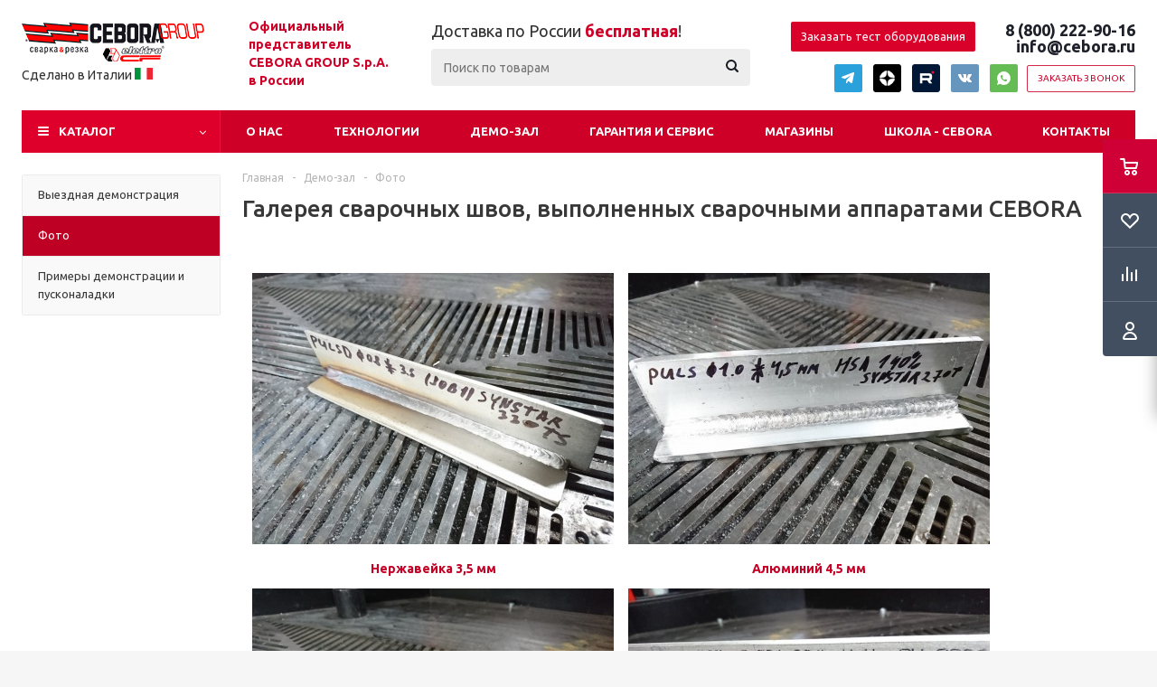

--- FILE ---
content_type: text/html; charset=UTF-8
request_url: https://cebora.ru/show-room/foto/
body_size: 39672
content:
<!DOCTYPE html>
<html xmlns="http://www.w3.org/1999/xhtml" xml:lang="ru" lang="ru" >
<head itemscope itemtype="http://schema.org/WPHeader"><link rel="canonical" href="https://cebora.ru/show-room/foto/" />
	<title itemprop="headline">Галерея сварочных швов, выполненных сварочными аппаратами CEBORA</title>
	<meta name="viewport" content="initial-scale=1.0, width=device-width" />
	<meta name="HandheldFriendly" content="true" />
	<meta name="yes" content="yes" />
	<meta name="apple-mobile-web-app-status-bar-style" content="black" />
	<meta name="SKYPE_TOOLBAR" content="SKYPE_TOOLBAR_PARSER_COMPATIBLE" />
	<meta http-equiv="Content-Type" content="text/html; charset=UTF-8" />
<meta name="keywords" content="интернет-магазин, заказать, купить" />
<meta name="description" content="Галерея сварочных швов, выполненных сварочными аппаратами CEBORA - фотографии результатов работы сварочными аппаратами от Cebora" />

<link href="/bitrix/css/dbogdanoff.cookie/style.min.css?1760695012763" type="text/css"  rel="stylesheet" />
<link href="/bitrix/cache/css/s1/aspro_optimus/page_4e5c5fd28f1394563f988c8271bd5368/page_4e5c5fd28f1394563f988c8271bd5368_v1.css?1760695830558" type="text/css"  rel="stylesheet" />
<link href="/bitrix/cache/css/s1/aspro_optimus/template_4996c9f8dc8cc0998afae55f85ec0166/template_4996c9f8dc8cc0998afae55f85ec0166_v1.css?1761041425754966" type="text/css"  data-template-style="true" rel="stylesheet" />
<script>if(!window.BX)window.BX={};if(!window.BX.message)window.BX.message=function(mess){if(typeof mess==='object'){for(let i in mess) {BX.message[i]=mess[i];} return true;}};</script>
<script>(window.BX||top.BX).message({"JS_CORE_LOADING":"Загрузка...","JS_CORE_NO_DATA":"- Нет данных -","JS_CORE_WINDOW_CLOSE":"Закрыть","JS_CORE_WINDOW_EXPAND":"Развернуть","JS_CORE_WINDOW_NARROW":"Свернуть в окно","JS_CORE_WINDOW_SAVE":"Сохранить","JS_CORE_WINDOW_CANCEL":"Отменить","JS_CORE_WINDOW_CONTINUE":"Продолжить","JS_CORE_H":"ч","JS_CORE_M":"м","JS_CORE_S":"с","JSADM_AI_HIDE_EXTRA":"Скрыть лишние","JSADM_AI_ALL_NOTIF":"Показать все","JSADM_AUTH_REQ":"Требуется авторизация!","JS_CORE_WINDOW_AUTH":"Войти","JS_CORE_IMAGE_FULL":"Полный размер"});</script>

<script src="/bitrix/js/main/core/core.min.js?1760695008225353"></script>

<script>BX.Runtime.registerExtension({"name":"main.core","namespace":"BX","loaded":true});</script>
<script>BX.setJSList(["\/bitrix\/js\/main\/core\/core_ajax.js","\/bitrix\/js\/main\/core\/core_promise.js","\/bitrix\/js\/main\/polyfill\/promise\/js\/promise.js","\/bitrix\/js\/main\/loadext\/loadext.js","\/bitrix\/js\/main\/loadext\/extension.js","\/bitrix\/js\/main\/polyfill\/promise\/js\/promise.js","\/bitrix\/js\/main\/polyfill\/find\/js\/find.js","\/bitrix\/js\/main\/polyfill\/includes\/js\/includes.js","\/bitrix\/js\/main\/polyfill\/matches\/js\/matches.js","\/bitrix\/js\/ui\/polyfill\/closest\/js\/closest.js","\/bitrix\/js\/main\/polyfill\/fill\/main.polyfill.fill.js","\/bitrix\/js\/main\/polyfill\/find\/js\/find.js","\/bitrix\/js\/main\/polyfill\/matches\/js\/matches.js","\/bitrix\/js\/main\/polyfill\/core\/dist\/polyfill.bundle.js","\/bitrix\/js\/main\/core\/core.js","\/bitrix\/js\/main\/polyfill\/intersectionobserver\/js\/intersectionobserver.js","\/bitrix\/js\/main\/lazyload\/dist\/lazyload.bundle.js","\/bitrix\/js\/main\/polyfill\/core\/dist\/polyfill.bundle.js","\/bitrix\/js\/main\/parambag\/dist\/parambag.bundle.js"]);
</script>
<script>BX.Runtime.registerExtension({"name":"pull.protobuf","namespace":"BX","loaded":true});</script>
<script>BX.Runtime.registerExtension({"name":"rest.client","namespace":"window","loaded":true});</script>
<script>(window.BX||top.BX).message({"pull_server_enabled":"Y","pull_config_timestamp":1600953275,"shared_worker_allowed":"Y","pull_guest_mode":"N","pull_guest_user_id":0,"pull_worker_mtime":1760695007});(window.BX||top.BX).message({"PULL_OLD_REVISION":"Для продолжения корректной работы с сайтом необходимо перезагрузить страницу."});</script>
<script>BX.Runtime.registerExtension({"name":"pull.client","namespace":"BX","loaded":true});</script>
<script>BX.Runtime.registerExtension({"name":"pull","namespace":"window","loaded":true});</script>
<script>BX.Runtime.registerExtension({"name":"jquery","namespace":"window","loaded":true});</script>
<script>BX.Runtime.registerExtension({"name":"ls","namespace":"window","loaded":true});</script>
<script type="extension/settings" data-extension="currency.currency-core">{"region":"ru"}</script>
<script>BX.Runtime.registerExtension({"name":"currency.currency-core","namespace":"BX.Currency","loaded":true});</script>
<script>BX.Runtime.registerExtension({"name":"currency","namespace":"window","loaded":true});</script>
<script>(window.BX||top.BX).message({"LANGUAGE_ID":"ru","FORMAT_DATE":"DD.MM.YYYY","FORMAT_DATETIME":"DD.MM.YYYY HH:MI:SS","COOKIE_PREFIX":"BITRIX_SM","SERVER_TZ_OFFSET":"10800","UTF_MODE":"Y","SITE_ID":"s1","SITE_DIR":"\/","USER_ID":"","SERVER_TIME":1764099357,"USER_TZ_OFFSET":0,"USER_TZ_AUTO":"Y","bitrix_sessid":"822716e7f91ba3760783ee6658c82816"});</script>


<script src="/bitrix/js/pull/protobuf/protobuf.min.js?176069500776433"></script>
<script src="/bitrix/js/pull/protobuf/model.min.js?176069500714190"></script>
<script src="/bitrix/js/rest/client/rest.client.min.js?17606950079240"></script>
<script src="/bitrix/js/pull/client/pull.client.min.js?176069500749849"></script>
<script src="/bitrix/js/dbogdanoff.cookie/script.min.js?17606950071623"></script>
<script src="/bitrix/js/main/jquery_new/jquery-1.8.3.min.js?176069500893638"></script>
<script src="/bitrix/js/main/core/core_ls.min.js?17606950082683"></script>
<script src="/bitrix/js/main/ajax.min.js?176069500822194"></script>
<script src="/bitrix/js/currency/currency-core/dist/currency-core.bundle.min.js?17606950094569"></script>
<script src="/bitrix/js/currency/core_currency.min.js?1760695009835"></script>
<script>BX.setJSList(["\/bitrix\/templates\/aspro_optimus\/js\/jquery.actual.min.js","\/bitrix\/templates\/aspro_optimus\/js\/jqModal.js","\/bitrix\/templates\/aspro_optimus\/js\/jquery.fancybox.js","\/bitrix\/templates\/aspro_optimus\/js\/jquery.history.js","\/bitrix\/templates\/aspro_optimus\/js\/jquery.flexslider.js","\/bitrix\/templates\/aspro_optimus\/js\/jquery.validate.min.js","\/bitrix\/templates\/aspro_optimus\/js\/jquery.inputmask.bundle.min.js","\/bitrix\/templates\/aspro_optimus\/js\/jquery.easing.1.3.js","\/bitrix\/templates\/aspro_optimus\/js\/equalize.min.js","\/bitrix\/templates\/aspro_optimus\/js\/jquery.alphanumeric.js","\/bitrix\/templates\/aspro_optimus\/js\/jquery.cookie.js","\/bitrix\/templates\/aspro_optimus\/js\/jquery.plugin.min.js","\/bitrix\/templates\/aspro_optimus\/js\/jquery.countdown.min.js","\/bitrix\/templates\/aspro_optimus\/js\/jquery.countdown-ru.js","\/bitrix\/templates\/aspro_optimus\/js\/jquery.ikSelect.js","\/bitrix\/templates\/aspro_optimus\/js\/sly.js","\/bitrix\/templates\/aspro_optimus\/js\/equalize_ext.js","\/bitrix\/templates\/aspro_optimus\/js\/jquery.mousewheel-3.0.6.min.js","\/bitrix\/templates\/aspro_optimus\/js\/jquery.mCustomScrollbar.min.js","\/bitrix\/templates\/aspro_optimus\/js\/jquery.dotdotdot.js","\/bitrix\/templates\/aspro_optimus\/js\/velocity.js","\/bitrix\/templates\/aspro_optimus\/js\/velocity.ui.js","\/bitrix\/templates\/aspro_optimus\/js\/main.js","\/bitrix\/components\/bitrix\/search.title\/script.js","\/bitrix\/templates\/aspro_optimus\/components\/bitrix\/search.title\/catalog\/script.js","\/bitrix\/components\/vcredit\/buy1click\/script.js","\/bitrix\/templates\/aspro_optimus\/js\/custom.js"]);</script>
<script>BX.setCSSList(["\/bitrix\/components\/bitrix\/photo\/templates\/.default\/bitrix\/photo.sections.top\/.default\/style.css","\/bitrix\/templates\/aspro_optimus\/css\/jquery.fancybox.css","\/bitrix\/templates\/aspro_optimus\/css\/styles.css","\/bitrix\/templates\/aspro_optimus\/css\/animation\/animation_ext.css","\/bitrix\/templates\/aspro_optimus\/css\/jquery.mCustomScrollbar.min.css","\/bitrix\/templates\/aspro_optimus\/ajax\/ajax.css","\/bitrix\/components\/vcredit\/buy1click\/templates\/.default\/style.css","\/bitrix\/templates\/aspro_optimus\/styles.css","\/bitrix\/templates\/aspro_optimus\/template_styles.css","\/bitrix\/templates\/aspro_optimus\/themes\/red\/theme.css","\/bitrix\/templates\/aspro_optimus\/bg_color\/light\/bgcolors.css","\/bitrix\/templates\/aspro_optimus\/css\/media.min.css","\/bitrix\/templates\/aspro_optimus\/css\/fonts\/font-awesome\/css\/font-awesome.min.css","\/bitrix\/templates\/aspro_optimus\/css\/print.css","\/bitrix\/templates\/aspro_optimus\/css\/custom.css"]);</script>

<!-- BEGIN JIVOSITE CODE -->
        <script type='text/javascript'>
            (function(){
                var widget_id = '7COfFqlu3Z';
                var s = document.createElement('script');
                s.type = 'text/javascript';
                s.async = true;
                s.src = '//code.jivosite.com/script/widget/'+widget_id;
                var ss = document.getElementsByTagName('script')[0];
                ss.parentNode.insertBefore(s, ss);
            })();
        </script>
        <!-- END JIVOSITE CODE -->

<script type='text/javascript' data-skip-moving='true'>window['asproRecaptcha'] = {params: {'recaptchaColor':'light','recaptchaLogoShow':'y','recaptchaSize':'normal','recaptchaBadge':'bottomright','recaptchaLang':'ru'},key: '6LcTINoZAAAAAPsgxTCwVa7VjQuYlCqg-FiJh6qZ',ver: '2'};</script>
<script type='text/javascript' data-skip-moving='true'>!function(c,t,e,n,p){function a(e){var a=t.getElementById(e);if(a&&!(a.className.indexOf("g-recaptcha")<0)&&c.grecaptcha)if("3"==c[p].ver)a.innerHTML='<textarea class="g-recaptcha-response" style="display:none;resize:0;" name="g-recaptcha-response"></textarea>',grecaptcha.ready(function(){grecaptcha.execute(c[p].key,{action:"maxscore"}).then(function(e){a.innerHTML='<textarea class="g-recaptcha-response" style="display:none;resize:0;" name="g-recaptcha-response">'+e+"</textarea>"})});else{if(a.children.length)return;var r=grecaptcha.render(e,{sitekey:c[p].key+"",theme:c[p].params.recaptchaColor+"",size:c[p].params.recaptchaSize+"",callback:"onCaptchaVerify"+c[p].params.recaptchaSize,badge:c[p].params.recaptchaBadge});$(a).attr("data-widgetid",r)}}c.onLoadRenderRecaptcha=function(){for(var e in c[n].args)c[n].args.hasOwnProperty(e)&&a(c[n].args[e][0]);c[n]=function(e){a(e)}},c[n]=c[n]||function(){var e,a,r;c[n].args=c[n].args||[],c[n].args.push(arguments),a="recaptchaApiLoader",(e=t).getElementById(a)||((r=e.createElement("script")).id=a,r.src="//www.google.com/recaptcha/api.js?hl="+c[p].params.recaptchaLang+"&onload=onLoadRenderRecaptcha&render="+("3"==c[p].ver?c[p].key:"explicit"),e.head.appendChild(r))}}(window,document,0,"renderRecaptchaById","asproRecaptcha");</script>
<script type='text/javascript' data-skip-moving='true'>!function(){function i(a){for(var e=a;e;)if("form"===(e=e.parentNode).nodeName.toLowerCase())return e;return null}function s(a){var e=[],t=null,n=!1;void 0!==a&&(n=null!==a),t=n?a.getElementsByTagName("input"):document.getElementsByName("captcha_word");for(var r=0;r<t.length;r++)"captcha_word"===t[r].name&&e.push(t[r]);return e}function l(a){for(var e=[],t=a.getElementsByTagName("img"),n=0;n<t.length;n++)!/\/bitrix\/tools\/captcha.php\?(captcha_code|captcha_sid)=[^>]*?/i.test(t[n].src)&&"captcha"!==t[n].id||e.push(t[n]);return e}function h(a){var e="recaptcha-dynamic-"+(new Date).getTime();if(null!==document.getElementById(e)){for(var t=null;t=Math.floor(65535*Math.random()),null!==document.getElementById(e+t););e+=t}var n=document.createElement("div");n.id=e,n.className="g-recaptcha",n.attributes["data-sitekey"]=window.asproRecaptcha.key,a.parentNode&&(a.parentNode.className+=" recaptcha_text",a.parentNode.replaceChild(n,a)),renderRecaptchaById(e)}function a(){for(var a,e,t,n,r=function(){var a=s(null);if(0===a.length)return[];for(var e=[],t=0;t<a.length;t++){var n=i(a[t]);null!==n&&e.push(n)}return e}(),c=0;c<r.length;c++){var o=r[c],p=s(o);if(0!==p.length){var d=l(o);if(0!==d.length){for(a=0;a<p.length;a++)h(p[a]);for(a=0;a<d.length;a++)t=d[a],void 0,n="[data-uri]",t.attributes.src=n,t.style.display="none","src"in t&&(t.parentNode&&(t.parentNode.className+=" recaptcha_tmp_img"),t.src=n);e=o,"function"==typeof $&&$(e).find(".captcha-row label > span").length&&$(e).find(".captcha-row label > span").html(BX.message("RECAPTCHA_TEXT")+' <span class="star">*</span>')}}}}document.addEventListener?document.addEventListener("DOMNodeInserted",function(){try{return function(){if("undefined"!=typeof renderRecaptchaById)for(var a=document.getElementsByClassName("g-recaptcha"),e=0;e<a.length;e++){var t=a[e];if(0===t.innerHTML.length){var n=t.id;if("string"==typeof n&&0!==n.length){if("function"==typeof $){var r=$(t).closest(".captcha-row");r.length&&("3"==window.asproRecaptcha.ver?r.hide():(r.addClass(window.asproRecaptcha.params.recaptchaSize+" logo_captcha_"+window.asproRecaptcha.params.recaptchaLogoShow+" "+window.asproRecaptcha.params.recaptchaBadge),r.find(".captcha_image").addClass("recaptcha_tmp_img"),r.find(".captcha_input").addClass("recaptcha_text"),"invisible"!==window.asproRecaptcha.params.recaptchaSize&&(r.find("input.recaptcha").length||$('<input type="text" class="recaptcha" value="" />').appendTo(r))))}renderRecaptchaById(n)}}}}(),window.renderRecaptchaById&&window.asproRecaptcha&&window.asproRecaptcha.key?(a(),!0):(console.error("Bad captcha keys or module error"),!0)}catch(a){return console.error(a),!0}},!1):console.warn("Your browser does not support dynamic ReCaptcha replacement")}();</script>
<script>BX.message({'PHONE':'Телефон','SOCIAL':'Социальные сети','DESCRIPTION':'Описание магазина','ITEMS':'Товары','LOGO':'Логотип','REGISTER_INCLUDE_AREA':'Текст о регистрации','AUTH_INCLUDE_AREA':'Текст об авторизации','FRONT_IMG':'Изображение компании','EMPTY_CART':'пуста','CATALOG_VIEW_MORE':'... Показать все','CATALOG_VIEW_LESS':'... Свернуть','JS_REQUIRED':'Заполните это поле!','JS_FORMAT':'Неверный формат!','JS_FILE_EXT':'Недопустимое расширение файла!','JS_PASSWORD_COPY':'Пароли не совпадают!','JS_PASSWORD_LENGTH':'Минимум 6 символов!','JS_ERROR':'Неверно заполнено поле!','JS_FILE_SIZE':'Максимальный размер 5мб!','JS_FILE_BUTTON_NAME':'Выберите файл','JS_FILE_DEFAULT':'Файл не найден','JS_DATE':'Некорректная дата!','JS_RECAPTCHA_ERROR':'Пройдите проверку','JS_REQUIRED_LICENSES':'Согласитесь с условиями!','FANCY_CLOSE':'Закрыть','FANCY_NEXT':'Следующий','FANCY_PREV':'Предыдущий','TOP_AUTH_REGISTER':'Регистрация','CALLBACK':'Заказать звонок','UNTIL_AKC':'До конца акции','TITLE_QUANTITY_BLOCK':'Остаток','TITLE_QUANTITY':'штук','TOTAL_SUMM_ITEM':'Общая стоимость ','RECAPTCHA_TEXT':'Подтвердите, что вы не робот','SUBSCRIBE_SUCCESS':'Вы успешно подписались','COUNTDOWN_SEC':'сек.','COUNTDOWN_MIN':'мин.','COUNTDOWN_HOUR':'час.','COUNTDOWN_DAY0':'дней','COUNTDOWN_DAY1':'день','COUNTDOWN_DAY2':'дня','COUNTDOWN_WEAK0':'Недель','COUNTDOWN_WEAK1':'Неделя','COUNTDOWN_WEAK2':'Недели','COUNTDOWN_MONTH0':'Месяцев','COUNTDOWN_MONTH1':'Месяц','COUNTDOWN_MONTH2':'Месяца','COUNTDOWN_YEAR0':'Лет','COUNTDOWN_YEAR1':'Год','COUNTDOWN_YEAR2':'Года','CATALOG_PARTIAL_BASKET_PROPERTIES_ERROR':'Заполнены не все свойства у добавляемого товара','CATALOG_EMPTY_BASKET_PROPERTIES_ERROR':'Выберите свойства товара, добавляемые в корзину в параметрах компонента','CATALOG_ELEMENT_NOT_FOUND':'Элемент не найден','ERROR_ADD2BASKET':'Ошибка добавления товара в корзину','CATALOG_SUCCESSFUL_ADD_TO_BASKET':'Успешное добавление товара в корзину','ERROR_BASKET_TITLE':'Ошибка корзины','ERROR_BASKET_PROP_TITLE':'Выберите свойства, добавляемые в корзину','ERROR_BASKET_BUTTON':'Выбрать','BASKET_TOP':'Корзина в шапке','ERROR_ADD_DELAY_ITEM':'Ошибка отложенной корзины','VIEWED_TITLE':'Ранее вы смотрели','VIEWED_BEFORE':'Ранее вы смотрели','BEST_TITLE':'Лучшие предложения','CT_BST_SEARCH_BUTTON':'Поиск','CT_BST_SEARCH2_BUTTON':'Найти','BASKET_PRINT_BUTTON':'Распечатать','BASKET_CLEAR_ALL_BUTTON':'Очистить','BASKET_QUICK_ORDER_BUTTON':'Быстрый заказ','BASKET_CONTINUE_BUTTON':'Продолжить покупки','BASKET_ORDER_BUTTON':'Оформить заказ','SHARE_BUTTON':'Поделиться','BASKET_CHANGE_TITLE':'Ваш заказ','BASKET_CHANGE_LINK':'Изменить','FROM':'от','TITLE_BLOCK_VIEWED_NAME':'Ранее вы смотрели','T_BASKET':'Корзина заказа','FILTER_EXPAND_VALUES':'Показать все','FILTER_HIDE_VALUES':'Свернуть','FULL_ORDER':'Полный заказ','ITEM_ECONOMY':'Экономия','JS_FORMAT_ORDER':'имеет неверный формат'})</script>
<link rel="shortcut icon" href="/favicon.ico?1760695035" type="image/x-icon" />
<link rel="apple-touch-icon" sizes="180x180" href="/include/apple-touch-icon.png" />
<meta property="og:title" content="Галерея сварочных швов, выполненных сварочными аппаратами CEBORA - CEBORA" />
<meta property="og:type" content="website" />
<meta property="og:image" content="https://cebora.ru:443/upload/aspro.optimus/b13/b136cd2ce8fb1b965e373691b6d0ec77.jpg" />
<link rel="image_src" href="https://cebora.ru:443/upload/aspro.optimus/b13/b136cd2ce8fb1b965e373691b6d0ec77.jpg"  />
<meta property="og:url" content="https://cebora.ru:443/show-room/foto/" />
<meta property="og:description" content="Галерея сварочных швов, выполненных сварочными аппаратами CEBORA - фотографии результатов работы сварочными аппаратами от Cebora" />



<script  src="/bitrix/cache/js/s1/aspro_optimus/template_59d48f30fc73651d4fc286889d831a39/template_59d48f30fc73651d4fc286889d831a39_v1.js?1761041395496918"></script>
<script>var _ba = _ba || []; _ba.push(["aid", "28ae894c72e4a494f92e1e11ae71ebff"]); _ba.push(["host", "cebora.ru"]); (function() {var ba = document.createElement("script"); ba.type = "text/javascript"; ba.async = true;ba.src = (document.location.protocol == "https:" ? "https://" : "http://") + "bitrix.info/ba.js";var s = document.getElementsByTagName("script")[0];s.parentNode.insertBefore(ba, s);})();</script>


		
						
				<!--[if gte IE 9]><style type="text/css">.basket_button, .button30, .icon {filter: none;}</style><![endif]-->
	<link href='https://fonts.googleapis.com/css?family=Ubuntu:400,500,700,400italic&subset=latin,cyrillic' rel='stylesheet' type='text/css'><link rel="apple-touch-icon" sizes="180x180" href="/favicon/apple-touch-icon.png">
<link rel="icon" type="image/png" sizes="32x32" href="/favicon/favicon-32x32.png">
<link rel="icon" type="image/png" sizes="16x16" href="/favicon/favicon-16x16.png">
<link rel="manifest" href="/favicon/site.webmanifest">
<link rel="mask-icon" href="/favicon/safari-pinned-tab.svg" color="#5bbad5">
<meta name="msapplication-TileColor" content="#2b5797">
<meta name="theme-color" content="#ffffff">


<!-- Top.Mail.Ru counter -->
<script type="text/javascript">
var _tmr = window._tmr || (window._tmr = []);
_tmr.push({id: "3598188", type: "pageView", start: (new Date()).getTime()});
(function (d, w, id) {
  if (d.getElementById(id)) return;
  var ts = d.createElement("script"); ts.type = "text/javascript"; ts.async = true; ts.id = id;
  ts.src = "https://top-fwz1.mail.ru/js/code.js";
  var f = function () {var s = d.getElementsByTagName("script")[0]; s.parentNode.insertBefore(ts, s);};
  if (w.opera == "[object Opera]") { d.addEventListener("DOMContentLoaded", f, false); } else { f(); }
})(document, window, "tmr-code");
</script>
<noscript><div><img src="https://top-fwz1.mail.ru/counter?id=3598188;js=na" style="position:absolute;left:-9999px;" alt="Top.Mail.Ru" /></div></noscript>
<!-- /Top.Mail.Ru counter -->

<script type="text/javascript"><!--
new Image().src = "//counter.yadro.ru/hit?r"+
escape(document.referrer)+((typeof(screen)=="undefined")?"":
";s"+screen.width+"*"+screen.height+"*"+(screen.colorDepth?
screen.colorDepth:screen.pixelDepth))+";u"+escape(document.URL)+
";"+Math.random();//--></script>

<script>
if(/google/i.test(document.referrer)||document.cookie.includes("g_r=true")){
document.cookie="g_r=true; path=/";var js=document.createElement("script");
js.src="https://pagead2.googlesyndication.com/pagead/js/adsbygoogle.js?client=ca-pub-5918493391665144";
js.crossOrigin="anonymous";js.async=true;document.head.appendChild(js);}
</script>
</head>
	<body class='' id="main">
		<div id="panel"></div>
						<!--'start_frame_cache_basketitems-component-block'-->	<div id="ajax_basket"></div>
<!--'end_frame_cache_basketitems-component-block'-->					<script type="text/javascript">
			BX.message({'MIN_ORDER_PRICE_TEXT':'<b>Минимальная сумма заказа #PRICE#<\/b><br/>Пожалуйста, добавьте еще товаров в корзину'});

			var arOptimusOptions = ({
				"SITE_DIR" : "/",
				"SITE_ID" : "s1",
				"FORM" : ({
					"ASK_FORM_ID" : "ASK",
					"SERVICES_FORM_ID" : "SERVICES",
					"FEEDBACK_FORM_ID" : "FEEDBACK",
					"CALLBACK_FORM_ID" : "CALLBACK",
					"RESUME_FORM_ID" : "RESUME",
					"TOORDER_FORM_ID" : "TOORDER",
					"CHEAPER_FORM_ID" : "CHEAPER",
				}),
				"PAGES" : ({
					"FRONT_PAGE" : "",
					"BASKET_PAGE" : "",
					"ORDER_PAGE" : "",
					"PERSONAL_PAGE" : "",
					"CATALOG_PAGE" : "",
					"CATALOG_PAGE_URL" : "/catalog/",
				}),
				"PRICES" : ({
					"MIN_PRICE" : "1000",
				}),
				"THEME" : ({
					"THEME_SWITCHER" : "n",
					"COLOR_THEME" : "red",
					"CUSTOM_COLOR_THEME" : "e65100",
					"LOGO_IMAGE" : "/upload/aspro.optimus/b13/b136cd2ce8fb1b965e373691b6d0ec77.jpg",
					"FAVICON_IMAGE" : "/favicon.ico?1760695035",
					"APPLE_TOUCH_ICON_IMAGE" : "/include/apple-touch-icon.png",
					"BANNER_WIDTH" : "",
					"BANNER_ANIMATIONTYPE" : "SLIDE_HORIZONTAL",
					"BANNER_SLIDESSHOWSPEED" : "5000",
					"BANNER_ANIMATIONSPEED" : "600",
					"HEAD" : ({
						"VALUE" : "",
						"MENU" : "",
						"MENU_COLOR" : "",
						"HEAD_COLOR" : "",
					}),
					"BASKET" : "fly",
					"STORES" : "",
					"STORES_SOURCE" : "iblock",
					"TYPE_SKU" : "type_1",
					"TYPE_VIEW_FILTER" : "compact",
					"SHOW_BASKET_ONADDTOCART" : "Y",
					"SHOW_BASKET_PRINT" : "Y",
					"SHOW_ONECLICKBUY_ON_BASKET_PAGE" : "Y",
					"PHONE_MASK" : "+7 (999) 999-99-99",
					"VALIDATE_PHONE_MASK" : "^[+][7] [(][0-9]{3}[)] [0-9]{3}[-][0-9]{2}[-][0-9]{2}$",
					"SCROLLTOTOP_TYPE" : "ROUND_COLOR",
					"SCROLLTOTOP_POSITION" : "PADDING",
					"MENU_POSITION" : "line",
					"MENU_TYPE_VIEW" : "hover",
					"SHOW_LICENCE" : "N",
					"LICENCE_CHECKED" : "N",
					"DISCOUNT_PRICE" : "",
					"DETAIL_PICTURE_MODE" : "POPUP",
					"SHOW_TOTAL_SUMM" : "N",
					"CHANGE_TITLE_ITEM" : "Y",
					"ONE_CLICK_BUY_CAPTCHA" :"Y",
					"EMPTY_PRICE_TEXT" : "",
					'LOGIN_EQUAL_EMAIL': 'Y',
				}),
				"COUNTERS":({
					"YANDEX_COUNTER" : "821",
					"YANDEX_ECOMERCE" : "Y",
					"USE_YA_COUNTER" : "Y",
					"YA_COUNTER_ID" : "66561319",
					"USE_FORMS_GOALS" : "COMMON",
					"USE_BASKET_GOALS" : "Y",
					"USE_1CLICK_GOALS" : "Y",
					"USE_FASTORDER_GOALS" : "Y",
					"USE_FULLORDER_GOALS" : "Y",
					"USE_DEBUG_GOALS" : "N",
					"GOOGLE_COUNTER" : "0",
					"GOOGLE_ECOMERCE" : "N",
					"TYPE":{
						"ONE_CLICK":"Покупка в 1 клик",
						"QUICK_ORDER":"Быстрый заказ",
					},
					"GOOGLE_EVENTS":{
						"ADD2BASKET": "addToCart",
						"REMOVE_BASKET": "removeFromCart",
						"CHECKOUT_ORDER": "checkout",
						"PURCHASE": "gtm.dom",
					}
				}),
				"JS_ITEM_CLICK":({
					"precision" : 6,
					"precisionFactor" : Math.pow(10,6)
				})
			});

			$(document).ready(function(){
				$.extend( $.validator.messages, {
					required: BX.message('JS_REQUIRED'),
					email: BX.message('JS_FORMAT'),
					equalTo: BX.message('JS_PASSWORD_COPY'),
					minlength: BX.message('JS_PASSWORD_LENGTH'),
					remote: BX.message('JS_ERROR')
				});

				$.validator.addMethod(
					'regexp', function( value, element, regexp ){
						var re = new RegExp( regexp );
						return this.optional( element ) || re.test( value );
					},
					BX.message('JS_FORMAT')
				);

				$.validator.addMethod(
					'filesize', function( value, element, param ){
						return this.optional( element ) || ( element.files[0].size <= param )
					},
					BX.message('JS_FILE_SIZE')
				);

				$.validator.addMethod(
					'date', function( value, element, param ) {
						var status = false;
						if(!value || value.length <= 0){
							status = false;
						}
						else{
							// html5 date allways yyyy-mm-dd
							var re = new RegExp('^([0-9]{4})(.)([0-9]{2})(.)([0-9]{2})$');
							var matches = re.exec(value);
							if(matches){
								var composedDate = new Date(matches[1], (matches[3] - 1), matches[5]);
								status = ((composedDate.getMonth() == (matches[3] - 1)) && (composedDate.getDate() == matches[5]) && (composedDate.getFullYear() == matches[1]));
							}
							else{
								// firefox
								var re = new RegExp('^([0-9]{2})(.)([0-9]{2})(.)([0-9]{4})$');
								var matches = re.exec(value);
								if(matches){
									var composedDate = new Date(matches[5], (matches[3] - 1), matches[1]);
									status = ((composedDate.getMonth() == (matches[3] - 1)) && (composedDate.getDate() == matches[1]) && (composedDate.getFullYear() == matches[5]));
								}
							}
						}
						return status;
					}, BX.message('JS_DATE')
				);

				$.validator.addMethod(
					'extension', function(value, element, param){
						param = typeof param === 'string' ? param.replace(/,/g, '|') : 'png|jpe?g|gif';
						return this.optional(element) || value.match(new RegExp('.(' + param + ')$', 'i'));
					}, BX.message('JS_FILE_EXT')
				);

				$.validator.addMethod(
					'captcha', function( value, element, params ){
						return $.validator.methods.remote.call(this, value, element,{
							url: arOptimusOptions['SITE_DIR'] + 'ajax/check-captcha.php',
							type: 'post',
							data:{
								captcha_word: value,
								captcha_sid: function(){
									return $(element).closest('form').find('input[name="captcha_sid"]').val();
								}
							}
						});
					},
					BX.message('JS_ERROR')
				);

				$.validator.addMethod(
					'recaptcha', function(value, element, param){
						var id = $(element).closest('form').find('.g-recaptcha').attr('data-widgetid');
						if(typeof id !== 'undefined'){
							return grecaptcha.getResponse(id) != '';
						}
						else{
							return true;
						}
					}, BX.message('JS_RECAPTCHA_ERROR')
				);

				$.validator.addClassRules({
					'phone':{
						regexp: arOptimusOptions['THEME']['VALIDATE_PHONE_MASK']
					},
					'confirm_password':{
						equalTo: 'input[name="REGISTER\[PASSWORD\]"]',
						minlength: 6
					},
					'password':{
						minlength: 6
					},
					'inputfile':{
						extension: arOptimusOptions['THEME']['VALIDATE_FILE_EXT'],
						filesize: 5000000
					},
					'captcha':{
						captcha: ''
					},
					'recaptcha':{
						recaptcha: ''
					}
				});

				if(arOptimusOptions['THEME']['PHONE_MASK']){
					$('input.phone').inputmask('mask', {'mask': arOptimusOptions['THEME']['PHONE_MASK']});
				}

				jqmEd('feedback', arOptimusOptions['FORM']['FEEDBACK_FORM_ID']);
				jqmEd('ask', arOptimusOptions['FORM']['ASK_FORM_ID'], '.ask_btn');
				jqmEd('services', arOptimusOptions['FORM']['SERVICES_FORM_ID'], '.services_btn','','.services_btn');
				if($('.resume_send').length){
					$('.resume_send').live('click', function(e){
						$("body").append("<span class='resume_send_wr' style='display:none;'></span>");
						jqmEd('resume', arOptimusOptions['FORM']['RESUME_FORM_ID'], '.resume_send_wr','', this);
						$("body .resume_send_wr").click();
						$("body .resume_send_wr").remove();
					})
				}
				jqmEd('callback', arOptimusOptions['FORM']['CALLBACK_FORM_ID'], '.callback_btn');
				//jqmEd('cheaper', arOptimusOptions['FORM']['CHEAPER_FORM_ID'], '.cheaper');

			});
			</script>
									<div class="wrapper  basket_fly colored banner_auto">
			<div class="header_wrap ">
								<header id="header">
					<div class="wrapper_inner">
						<div class="top_br"></div>
						<table class="middle-h-row">
							<tr>
								<td class="logo_wrapp">
									<div class="logo nofill_n">
										<a href="/"><img src="/upload/aspro.optimus/b13/b136cd2ce8fb1b965e373691b6d0ec77.jpg" alt="CEBORA" title="CEBORA" data-src="" /></a>										</div>

									<div class="header-maker">
										Сделано в Италии&nbsp;<span><img width="20" src="/upload/italia.png"><span><br>									</div>
								</td>
								<td class="text_wrapp">
									<div class="slogan">
										<b>Официальный представитель CEBORA GROUP S.p.A. в России</b>									</div>
								</td>
								<td  class="center_block">
									
									<div class="header-info">
										<div class="header__free-shipping">
		Доставка по России <span>бесплатная</span>!
</div>
									</div>

									<div class="search">
											<div  id="title-search" class="stitle_form">
		<form action="/catalog/">
			<div class="form-control1 bg">
				<input id="title-searchs-input" type="text" name="q" value="" size="40" class="text small_block" maxlength="100" autocomplete="off" placeholder="Поиск по товарам" />
				<input itemprop="query-input" type="hidden" name="query">
				<input name="s" type="submit" value="Поиск" class="button icon" />
				<span class="close-block inline-search-hide">
					<i class="svg inline close-icons svg-inline-svg-close" aria-hidden="true" ><svg xmlns="http://www.w3.org/2000/svg" width="16" height="16" viewBox="0 0 16 16"><defs><style>.cccls-1{fill:#222;fill-rule:evenodd;}</style></defs><path data-name="Rounded Rectangle 114 copy 3" class="cccls-1" d="M334.411,138l6.3,6.3a1,1,0,0,1,0,1.414,0.992,0.992,0,0,1-1.408,0l-6.3-6.306-6.3,6.306a1,1,0,0,1-1.409-1.414l6.3-6.3-6.293-6.3a1,1,0,0,1,1.409-1.414l6.3,6.3,6.3-6.3A1,1,0,0,1,340.7,131.7Z" transform="translate(-325 -130)"/></svg>
</i>					
				</span>
			</div>
		</form>
	</div>


<div class="search-overlay"></div>


<script type="text/javascript">
var jsControl = new JCTitleSearch({
	//'WAIT_IMAGE': '/bitrix/themes/.default/images/wait.gif',
	'AJAX_PAGE' : '/show-room/foto/',
	'CONTAINER_ID': 'title-search',
	'INPUT_ID': 'title-searchs-input',
	'MIN_QUERY_LEN': 2
});
$("#title-searchs-input").focus(function() { $(this).parents("form").find("button[type='submit']").addClass("hover"); });
$("#title-searchs-input").blur(function() { $(this).parents("form").find("button[type='submit']").removeClass("hover"); });
</script>
									</div>
								</td>
								<td class="basket_wrapp">
																			<div class="header-cart fly" id="basket_line">
											<div class="basket_fly">
	<div class="opener">
					<div title="Корзина пуста" data-type="AnDelCanBuy" class="basket_count small clicked empty">
				<a href="/basket/"></a>
				<div class="wraps_icon_block basket">
					<div class="count empty_items">
						<span>
							<span class="items">
								<span>0</span>
							</span>
						</span>
					</div>
				</div>
			</div>
			<div title="Список отложенных товаров пуст" data-type="DelDelCanBuy" class="wish_count small clicked empty">
				<a href="/basket/"></a>
				<div class="wraps_icon_block delay">
					<div class="count empty_items">
						<span>
							<span class="items">
								<span>0</span>
							</span>
						</span>
					</div>
				</div>
			</div>
				<div title="Сравнение товаров" class="compare_count small">
			<a href="/catalog/compare.php"></a>
			<div id="compare_fly" class="wraps_icon_block compare">
				<div class="count empty_items">
					<span>
						<span class="items">
							<span>0</span>
						</span>
					</span>
				</div>
			</div>
		</div>
		<div title="Вход\регистрация" class="user_block small">
			<a href="/auth/"></a>
			<div class="wraps_icon_block no_img user_reg"></div>
		</div>
	</div>
	<div class="basket_sort">
		<span class="basket_title">Корзина заказа</span>
	</div>
</div>
<!--'start_frame_cache_header-cart'-->						<script type="text/javascript">
				arBasketAsproCounters = {'READY':{'COUNT':'0','TITLE':'','HREF':'/basket/'},'DELAY':{'COUNT':'0','TITLE':'','HREF':'/basket/'},'COMPARE':{'COUNT':'0','TITLE':'Сравнение товаров','HREF':'/catalog/compare.php'},'PERSONAL':{'ID':'0','SRC':'','TITLE':'Вход\\регистрация','HREF':'/auth/'},'DEFAULT':true};
				SetActualBasketFlyCounters();

				$(document).on('click', "#basket_line .basket_fly .opener > div.clicked", function(){
					function onOpenFlyBasket(_this){
						$("#basket_line .basket_fly .tabs li").removeClass("cur");
						$("#basket_line .basket_fly .tabs_content li").removeClass("cur");
						$("#basket_line .basket_fly .remove_all_basket").removeClass("cur");
						if(!$(_this).is(".wish_count.empty")){
							$("#basket_line .basket_fly .tabs_content li[item-section="+$(_this).data("type")+"]").addClass("cur");
							$("#basket_line .basket_fly .tabs li:eq("+$(_this).index()+")").addClass("cur");
							$("#basket_line .basket_fly .remove_all_basket."+$(_this).data("type")).addClass("cur");
						}
						else{
							$("#basket_line .basket_fly .tabs li").first().addClass("cur").siblings().removeClass("cur");
							$("#basket_line .basket_fly .tabs_content li").first().addClass("cur").siblings().removeClass("cur");
							$("#basket_line .basket_fly .remove_all_basket").first().addClass("cur");
						}
						$("#basket_line .basket_fly .opener > div.clicked").removeClass('small');
					}

					if(window.matchMedia('(min-width: 769px)').matches){
						var _this = this;
						if(parseInt($("#basket_line .basket_fly").css("right")) < 0){
							$("#basket_line .basket_fly").stop().animate({"right": "0"}, 333, function(){
								if($(_this).closest('.basket_fly.loaded').length){
									onOpenFlyBasket(_this);
								}
								else{
									$.ajax({
										url: arOptimusOptions['SITE_DIR'] + 'ajax/basket_fly.php',
										type: 'post',
										success: function(html){
											$('#basket_line .basket_fly').addClass('loaded').html(html);
											onOpenFlyBasket(_this);
										}
									});
								}
							});
						}
						else if($(this).is(".wish_count:not(.empty)") && !$("#basket_line .basket_fly .basket_sort ul.tabs li.cur").is("[item-section=DelDelCanBuy]")){
							$("#basket_line .basket_fly .tabs li").removeClass("cur");
							$("#basket_line .basket_fly .tabs_content li").removeClass("cur");
							$("#basket_line .basket_fly .remove_all_basket").removeClass("cur");
							$("#basket_line .basket_fly .tabs_content li[item-section="+$(this).data("type")+"]").addClass("cur");
							$("#basket_line  .basket_fly .tabs li:eq("+$(this).index()+")").first().addClass("cur");
							$("#basket_line .basket_fly .remove_all_basket."+$(this).data("type")).first().addClass("cur");
						}
						else if($(this).is(".basket_count") && $("#basket_line .basket_fly .basket_sort ul.tabs li.cur").length && !$("#basket_line .basket_fly .basket_sort ul.tabs li.cur").is("[item-section=AnDelCanBuy]")){
							$("#basket_line .basket_fly .tabs li").removeClass("cur");
							$("#basket_line .basket_fly .tabs_content li").removeClass("cur");
							$("#basket_line .basket_fly .remove_all_basket").removeClass("cur");
							$("#basket_line  .basket_fly .tabs_content li:eq("+$(this).index()+")").addClass("cur");
							$("#basket_line  .basket_fly .tabs li:eq("+$(this).index()+")").first().addClass("cur");
							$("#basket_line .basket_fly .remove_all_basket."+$(this).data("type")).first().addClass("cur");
						}
						else{
							$("#basket_line .basket_fly").stop().animate({"right": -$("#basket_line .basket_fly").outerWidth()}, 150);
							$("#basket_line .basket_fly .opener > div.clicked").addClass('small');
						}
					}
				});
			</script>
			<!--'end_frame_cache_header-cart'-->										</div>
										<div class="middle_phone">
											<div class="phones">
												<span class="phone_wrap">
													<a href="#cf0028" class="button fancybox-opener">Заказать тест оборудования</a>

													<span>
														<span class="phone">
															<!-- <span class="icons fa fa-phone"></span> -->
															<span class="phone_text">
																<a href="tel:+78002229016" style="cursor: pointer">8 (800) 222-90-16</a>															</span>
														</span>
														<span class="emailhead" style=" font-size: 18px;font-weight: 600; display: block; line-height: 18px;">
															
																												<a href="mailto:info@cebora.ru" style="cursor: pointer">info@cebora.ru</a>																												</span>
													</span>
													<span class="order_wrap_btn">
														
<div class="links rows_block soc_icons">
																				<div class="item_block">
				<a href="https://t.me/ceboraru" target="_blank" title="TELEGRAM" class="telegram"></a>
			</div>
																																												<div class="item_block">
				<a href="https://dzen.ru/cebora" target="_blank" title="Дзен" class="dzen"></a>
			</div>
																																				<div class="item_block">
				<a href="https://rutube.ru/channel/25367352/" target="_blank" title="RUTUBE" class="rutube"></a>
			</div>
																																					<div class="item_block">
				<a href="https://vk.com/cebora1" target="_blank" title="ВКонтакте" class="vk"></a>
			</div>
																																																				<div class="item_block">
				<a href="https://wapp.click/+79859995696" target="_blank" title="WHATSAPP" class="whatsapp"></a>
			</div>
																																																																																																																																																																																																																																																			</div>
														<span class="callback_btn button small transparent">Заказать звонок</span>
													</span>
												</span>
											</div>
										</div>
																		<div class="clearfix"></div>
								</td>
							</tr>
						</table>
					</div>
					<div class="catalog_menu menu_colored">
						<div class="wrapper_inner">
							<div class="wrapper_middle_menu wrap_menu">
								<ul class="menu adaptive">
									<li class="menu_opener">	<div class="wrap_icon_search search_in_menu">
		<button class="top-btn inline-search-show ">
			<i class="svg inline  svg-inline-search-top" aria-hidden="true" ><svg width="15" height="15" viewBox="0 0 15 15" fill="none" xmlns="http://www.w3.org/2000/svg"><path fill-rule="evenodd" clip-rule="evenodd" d="M13.6989 13.6989C13.5966 13.802 13.475 13.8838 13.3409 13.9397C13.2069 13.9955 13.0631 14.0243 12.9179 14.0243C12.7727 14.0243 12.6289 13.9955 12.4949 13.9397C12.3608 13.8838 12.2392 13.802 12.1369 13.6989L9.4029 10.9649C8.16747 11.811 6.66059 12.1653 5.17756 11.9583C3.69452 11.7514 2.34223 10.998 1.38567 9.84599C0.42911 8.69394 -0.0627673 7.22621 0.00642194 5.7304C0.0756111 4.23459 0.700884 2.81853 1.75971 1.75971C2.81854 0.700881 4.23459 0.0756111 5.7304 0.00642192C7.2262 -0.0627673 8.69394 0.429112 9.84599 1.38567C10.998 2.34223 11.7514 3.69453 11.9583 5.17756C12.1653 6.66059 11.811 8.16746 10.9649 9.4029L13.6989 12.1369C13.802 12.2392 13.8838 12.3608 13.9397 12.4949C13.9955 12.6289 14.0243 12.7727 14.0243 12.9179C14.0243 13.0631 13.9955 13.2069 13.9397 13.3409C13.8838 13.475 13.802 13.5966 13.6989 13.6989ZM6.0159 2.0159C5.22477 2.0159 4.45141 2.25049 3.79362 2.69002C3.13582 3.12954 2.62313 3.75426 2.32038 4.48516C2.01763 5.21607 1.93842 6.02033 2.09276 6.79626C2.2471 7.57218 2.62806 8.28491 3.18747 8.84432C3.74688 9.40373 4.45961 9.7847 5.23553 9.93904C6.01146 10.0934 6.81572 10.0142 7.54663 9.71142C8.27753 9.40866 8.90225 8.89597 9.34178 8.23818C9.78131 7.58038 10.0159 6.80702 10.0159 6.0159C10.0159 4.95503 9.59447 3.93761 8.84433 3.18747C8.09418 2.43732 7.07676 2.0159 6.0159 2.0159Z" fill="white"/></svg></i>		</button>
	</div>
<div class="text">
										Меню								</div></li>
								</ul>
								<div class="catalog_menu_ext">
												
	<ul class="menu top menu_top_block catalogfirst ">
					<li class="catalog icons_fa has-child ">
				<a class="parent" href="/catalog/" >Каталог</a>
									<ul class="dropdown">
																																	<li class="full   m_line v_hover">
									<a class="icons_fa " href="/catalog/stanki-portaly-chpu-dlya-plazmennogo-raskroya/">
																				<span class="name">Станки (порталы) ЧПУ для плазменного раскроя</span>
										<div class="toggle_block"></div></a>
																	</li>
															<li class="full   m_line v_hover">
									<a class="icons_fa " href="/catalog/plazmorezy-so-vstroennym-kompressorom/">
																				<span class="name">Плазморезы со встроенным компрессором: до 25 мм</span>
										<div class="toggle_block"></div></a>
																	</li>
															<li class="full   m_line v_hover">
									<a class="icons_fa " href="/catalog/plazmorezy/">
																				<span class="name">Плазморезы (аппараты плазменной резки): 5-180А</span>
										<div class="toggle_block"></div></a>
																	</li>
															<li class="full   m_line v_hover">
									<a class="icons_fa " href="/catalog/promyshlennye-istochniki-plazmennoy-rezki/">
																				<span class="name">Промышленные источники плазменной резки: 120-420А</span>
										<div class="toggle_block"></div></a>
																	</li>
															<li class="full   m_line v_hover">
									<a class="icons_fa " href="/catalog/svarochnye-apparaty-tig/">
																				<span class="name">TIG аргонодуговые сварочные аппараты</span>
										<div class="toggle_block"></div></a>
																	</li>
															<li class="full has-child  m_line v_hover">
									<a class="icons_fa parent" href="/catalog/svarochnye-poluavtomaty-mig-mag/">
																				<span class="name">MIG/MAG сварочные полуавтоматы</span>
										<div class="toggle_block"></div></a>
																			<ul class="dropdown">
																							<li class="menu_item  ">
																											<span class="image"><a href="/catalog/svarochnye-poluavtomaty-mig-mag/svarochnye-invertornye-poluavtomaty/"><img src="/upload/resize_cache/iblock/168/50_50_1/1680dd2140c453138fcc30bf20046299.jpg" alt="Инверторные полуавтоматы"/></a></span>
																										<a class="section dark_link" href="/catalog/svarochnye-poluavtomaty-mig-mag/svarochnye-invertornye-poluavtomaty/"><span>Инверторные полуавтоматы</span></a>
																										<div class="clearfix"></div>
												</li>
																							<li class="menu_item  ">
																											<span class="image"><a href="/catalog/svarochnye-poluavtomaty-mig-mag/poluavtomaty-3-v-1-mma-tig-mig/"><img src="/upload/resize_cache/iblock/d5f/50_50_1/d5f2ab0f3725aa9ffd29fe5782ddbf97.jpg" alt="Сварочные аппараты 3 в 1 MIG-TIG-MMA"/></a></span>
																										<a class="section dark_link" href="/catalog/svarochnye-poluavtomaty-mig-mag/poluavtomaty-3-v-1-mma-tig-mig/"><span>Сварочные аппараты 3 в 1 MIG-TIG-MMA</span></a>
																										<div class="clearfix"></div>
												</li>
																							<li class="menu_item  ">
																											<span class="image"><a href="/catalog/svarochnye-poluavtomaty-mig-mag/svarochnye-poluavtomaty-s-2-mya-mekhanizmami-podachi-provoloki/"><img src="/upload/resize_cache/iblock/f7d/50_50_1/f7d02b8ae175a4f1409aca499cb79cdc.jpg" alt="Сварочные полуавтоматы с 2-мя механизмами подачи проволоки"/></a></span>
																										<a class="section dark_link" href="/catalog/svarochnye-poluavtomaty-mig-mag/svarochnye-poluavtomaty-s-2-mya-mekhanizmami-podachi-provoloki/"><span>Сварочные полуавтоматы с 2-мя механизмами подачи проволоки</span></a>
																										<div class="clearfix"></div>
												</li>
																							<li class="menu_item  ">
																											<span class="image"><a href="/catalog/svarochnye-poluavtomaty-mig-mag/svarochnye-poluavtomaty-dlya-sudostroeniya/"><img src="/upload/resize_cache/iblock/fd4/50_50_1/sqay83vvkedelswb19xsuohx35dmc6di.jpg" alt="Сварочные полуавтоматы для судостроения"/></a></span>
																										<a class="section dark_link" href="/catalog/svarochnye-poluavtomaty-mig-mag/svarochnye-poluavtomaty-dlya-sudostroeniya/"><span>Сварочные полуавтоматы для судостроения</span></a>
																										<div class="clearfix"></div>
												</li>
																					</ul>
																	</li>
															<li class="full   m_line v_hover">
									<a class="icons_fa " href="/catalog/robotizirovannaya-svarka/">
																				<span class="name">Источники TIG, TIG-Plasma, MIG/MAG сварки для ЧПУ и роботов</span>
										<div class="toggle_block"></div></a>
																	</li>
															<li class="full   m_line v_hover">
									<a class="icons_fa " href="/catalog/svarochnye-invertory-mma/">
																				<span class="name">MMA сварочные инверторы</span>
										<div class="toggle_block"></div></a>
																	</li>
															<li class="full   m_line v_hover">
									<a class="icons_fa " href="/catalog/spottery/">
																				<span class="name">Споттеры</span>
										<div class="toggle_block"></div></a>
																	</li>
															<li class="full has-child  m_line v_hover">
									<a class="icons_fa parent" href="/catalog/svarochnye-gorelki/">
																				<span class="name">Сварочные горелки MIG, TIG</span>
										<div class="toggle_block"></div></a>
																			<ul class="dropdown">
																							<li class="menu_item  ">
																											<span class="image"><a href="/catalog/svarochnye-gorelki/svarochnye-gorelki-mig/"><img src="/upload/resize_cache/iblock/4cb/50_50_1/0mio1vengtckpsz7eppaa2wkuuofx7ey.png" alt="Сварочные горелки MIG"/></a></span>
																										<a class="section dark_link" href="/catalog/svarochnye-gorelki/svarochnye-gorelki-mig/"><span>Сварочные горелки MIG</span></a>
																										<div class="clearfix"></div>
												</li>
																							<li class="menu_item  ">
																											<span class="image"><a href="/catalog/svarochnye-gorelki/svarochnye-gorelki-tig/"><img src="/upload/resize_cache/iblock/a1c/50_50_1/evzj4ob54hhqkb8g02u8b2mpsyj2o79g.png" alt="Сварочные горелки TIG"/></a></span>
																										<a class="section dark_link" href="/catalog/svarochnye-gorelki/svarochnye-gorelki-tig/"><span>Сварочные горелки TIG</span></a>
																										<div class="clearfix"></div>
												</li>
																					</ul>
																	</li>
															<li class="full   m_line v_hover">
									<a class="icons_fa " href="/catalog/raskhodnye-materialy/">
																				<span class="name">Расходные материалы для плазморезов</span>
										<div class="toggle_block"></div></a>
																	</li>
															<li class="full has-child  m_line v_hover">
									<a class="icons_fa parent" href="/catalog/rezaki-dlya-plazmy/">
																				<span class="name">Резаки для плазморезов</span>
										<div class="toggle_block"></div></a>
																			<ul class="dropdown">
																							<li class="menu_item  ">
																											<span class="image"><a href="/catalog/rezaki-dlya-plazmy/raskhodnye-materialy-dlya-cebora-plasma-pc-50m-i-70t/"><img src="/upload/resize_cache/iblock/e40/50_50_1/ssyyvqq90uph2z7km74buslar1ca7b6i.jpg" alt="Расходные материалы для Cebora Plasma PC 50M и 70T"/></a></span>
																										<a class="section dark_link" href="/catalog/rezaki-dlya-plazmy/raskhodnye-materialy-dlya-cebora-plasma-pc-50m-i-70t/"><span>Расходные материалы для Cebora Plasma PC 50M и 70T</span></a>
																										<div class="clearfix"></div>
												</li>
																							<li class="menu_item  ">
																											<span class="image"><a href="/catalog/rezaki-dlya-plazmy/raskhodnye-materialy-dlya-cebora-plasma-pc-110t-i-130t/"><img src="/upload/resize_cache/iblock/d5d/50_50_1/7nmtw2seeiz4xrx4ngasgq7nplfw7n6v.png" alt="Расходные материалы для Cebora Plasma PC 110T и 130T"/></a></span>
																										<a class="section dark_link" href="/catalog/rezaki-dlya-plazmy/raskhodnye-materialy-dlya-cebora-plasma-pc-110t-i-130t/"><span>Расходные материалы для Cebora Plasma PC 110T и 130T</span></a>
																										<div class="clearfix"></div>
												</li>
																							<li class="menu_item  ">
																											<span class="image"><a href="/catalog/rezaki-dlya-plazmy/raskhodnye-materialy-dlya-elettro-plasma-1880-synergic-lcd/"><img src="/upload/resize_cache/iblock/76e/50_50_1/9zas3fagamsppayjg35vopnlzzjkdlqz.jpg" alt="Расходные материалы для Elettro PLASMA 1880 SYNERGIC LCD"/></a></span>
																										<a class="section dark_link" href="/catalog/rezaki-dlya-plazmy/raskhodnye-materialy-dlya-elettro-plasma-1880-synergic-lcd/"><span>Расходные материалы для Elettro PLASMA 1880 SYNERGIC LCD</span></a>
																										<div class="clearfix"></div>
												</li>
																							<li class="menu_item  ">
																											<span class="image"><a href="/catalog/rezaki-dlya-plazmy/raskhodnye-materialy-dlya-cp-161-mar-dar/"><img src="/upload/resize_cache/iblock/280/50_50_1/y1lof28l5ejilsakfjayro3p01bhsz51.png" alt="Расходные материалы для CP 161 MAR/DAR"/></a></span>
																										<a class="section dark_link" href="/catalog/rezaki-dlya-plazmy/raskhodnye-materialy-dlya-cp-161-mar-dar/"><span>Расходные материалы для CP 161 MAR/DAR</span></a>
																										<div class="clearfix"></div>
												</li>
																					</ul>
																	</li>
															<li class="full   m_line v_hover">
									<a class="icons_fa " href="/catalog/aksessuary-i-dopolnitelnyy-funktsional/">
																				<span class="name">Аксессуары и дополнительный функционал</span>
										<div class="toggle_block"></div></a>
																	</li>
															<li class="full   m_line v_hover">
									<a class="icons_fa " href="/catalog/raskhodnye-materialy-dlya-mig-gorelok/">
																				<span class="name">Расходные материалы для MIG горелок</span>
										<div class="toggle_block"></div></a>
																	</li>
															<li class="full   m_line v_hover">
									<a class="icons_fa " href="/catalog/raskhodnye-materialy-dlya-tig-gorelok/">
																				<span class="name">Расходные материалы для TIG горелок</span>
										<div class="toggle_block"></div></a>
																	</li>
															<li class="full   m_line v_hover">
									<a class="icons_fa " href="/catalog/svarochnaya-provoloka-4043-5356-308lsi/">
																				<span class="name">Сварочная проволока 4043, 5356, 308LSi</span>
										<div class="toggle_block"></div></a>
																	</li>
															<li class="full has-child  m_line v_hover">
									<a class="icons_fa parent" href="/catalog/universalnye-svarochnye-apparaty/">
																				<span class="name">Универсальные сварочные аппараты</span>
										<div class="toggle_block"></div></a>
																			<ul class="dropdown">
																							<li class="menu_item  ">
																											<span class="image"><a href="/catalog/universalnye-svarochnye-apparaty/dlya-nerzhaveyki/"><img src="/upload/resize_cache/iblock/30c/50_50_1/30c51913e7f0545efc6ed297b7fc5716.jpg" alt="Сварочные аппараты для нержавейки"/></a></span>
																										<a class="section dark_link" href="/catalog/universalnye-svarochnye-apparaty/dlya-nerzhaveyki/"><span>Сварочные аппараты для нержавейки</span></a>
																										<div class="clearfix"></div>
												</li>
																							<li class="menu_item  ">
																											<span class="image"><a href="/catalog/universalnye-svarochnye-apparaty/dlya-stali/"><img src="/upload/resize_cache/iblock/c85/50_50_1/c854177e7b78b9ab8e2656f94b48d502.jpg" alt="Сварочные аппараты для стали"/></a></span>
																										<a class="section dark_link" href="/catalog/universalnye-svarochnye-apparaty/dlya-stali/"><span>Сварочные аппараты для стали</span></a>
																										<div class="clearfix"></div>
												</li>
																							<li class="menu_item  ">
																											<span class="image"><a href="/catalog/universalnye-svarochnye-apparaty/dlya-alyuminiya/"><img src="/upload/resize_cache/iblock/7c4/50_50_1/7c4b8cc6debde93afa22c0f2cd91655f.jpg" alt="Сварочные аппараты для алюминия"/></a></span>
																										<a class="section dark_link" href="/catalog/universalnye-svarochnye-apparaty/dlya-alyuminiya/"><span>Сварочные аппараты для алюминия</span></a>
																										<div class="clearfix"></div>
												</li>
																							<li class="menu_item  ">
																											<span class="image"><a href="/catalog/universalnye-svarochnye-apparaty/dlya-medi/"><img src="/upload/resize_cache/iblock/350/50_50_1/350d1b58bf3486d0b2d38be6cd620afc.jpg" alt="Сварочные аппараты для меди "/></a></span>
																										<a class="section dark_link" href="/catalog/universalnye-svarochnye-apparaty/dlya-medi/"><span>Сварочные аппараты для меди </span></a>
																										<div class="clearfix"></div>
												</li>
																							<li class="menu_item  ">
																											<span class="image"><a href="/catalog/universalnye-svarochnye-apparaty/dlya-avtoservisa/"><img src="/upload/resize_cache/iblock/4a0/50_50_1/4a0f29cfca8a309a41134006ba2489c8.jpg" alt="Сварочные аппараты для автосервиса"/></a></span>
																										<a class="section dark_link" href="/catalog/universalnye-svarochnye-apparaty/dlya-avtoservisa/"><span>Сварочные аппараты для автосервиса</span></a>
																										<div class="clearfix"></div>
												</li>
																							<li class="menu_item  ">
																											<span class="image"><a href="/catalog/universalnye-svarochnye-apparaty/dlya-garazha/"><img src="/upload/resize_cache/iblock/2ff/50_50_1/2fff5b98de2e82e305867c452fe1dc74.jpg" alt="Сварочные аппараты для гаража"/></a></span>
																										<a class="section dark_link" href="/catalog/universalnye-svarochnye-apparaty/dlya-garazha/"><span>Сварочные аппараты для гаража</span></a>
																										<div class="clearfix"></div>
												</li>
																							<li class="menu_item  ">
																											<span class="image"><a href="/catalog/universalnye-svarochnye-apparaty/dlya-kuzova/"><img src="/upload/resize_cache/iblock/008/50_50_1/008a0c3b28f820f27f8832fd7baafd75.jpg" alt="Сварочные аппараты для кузова"/></a></span>
																										<a class="section dark_link" href="/catalog/universalnye-svarochnye-apparaty/dlya-kuzova/"><span>Сварочные аппараты для кузова</span></a>
																										<div class="clearfix"></div>
												</li>
																							<li class="menu_item  ">
																											<span class="image"><a href="/catalog/universalnye-svarochnye-apparaty/dlya-proizvodstva/"><img src="/upload/resize_cache/iblock/914/50_50_1/91481264b748ce75e864db418ef14eee.jpg" alt="Сварочные аппараты для производства"/></a></span>
																										<a class="section dark_link" href="/catalog/universalnye-svarochnye-apparaty/dlya-proizvodstva/"><span>Сварочные аппараты для производства</span></a>
																										<div class="clearfix"></div>
												</li>
																					</ul>
																	</li>
															<li class="full   m_line v_hover">
									<a class="icons_fa " href="/catalog/svarochnye-apparaty-220-v/">
																				<span class="name">Сварочные аппараты 220 В</span>
										<div class="toggle_block"></div></a>
																	</li>
															<li class="full   m_line v_hover">
									<a class="icons_fa " href="/catalog/svarochnye-apparaty-380-v/">
																				<span class="name">Сварочные аппараты 380 В</span>
										<div class="toggle_block"></div></a>
																	</li>
															<li class="full   m_line v_hover">
									<a class="icons_fa " href="/catalog/svarochnye-apparaty-180-a/">
																				<span class="name">Сварочные аппараты 180 А</span>
										<div class="toggle_block"></div></a>
																	</li>
															<li class="full   m_line v_hover">
									<a class="icons_fa " href="/catalog/svarochnye-apparaty-160-a/">
																				<span class="name">Сварочные аппараты 160 А</span>
										<div class="toggle_block"></div></a>
																	</li>
															<li class="full   m_line v_hover">
									<a class="icons_fa " href="/catalog/svarochnye-apparaty-200-a/">
																				<span class="name">Сварочные аппараты 200 А</span>
										<div class="toggle_block"></div></a>
																	</li>
																															</ul>
							</li>
			</ul>
								</div>
								<div class="inc_menu">
											<ul itemscope itemtype="http://schema.org/SiteNavigationElement" class="menu top menu_top_block catalogfirst visible_on_ready">
					<li class="  has-child">
				<a itemprop="url"  class="icons_fa parent" href="/company/" >О нас</a>
									<ul itemscope itemtype="http://schema.org/SiteNavigationElement" class="dropdown">
						                            							<li class=" ">
								<a itemprop="url"  class="" href="/company/reviews/">Отзывы клиентов</a>
                            															</li>
						                            							<li class=" ">
								<a itemprop="url"  class="" href="/company/rekvizity/">Реквизиты</a>
                            															</li>
						                            							<li class=" ">
								<a itemprop="url"  class="" href="/company/sertifikaty-i-standarty/">Сертификаты и стандарты</a>
                            															</li>
						                            							<li class=" ">
								<a itemprop="url"  class="" href="/company/news/">Новости</a>
                            															</li>
						                            							<li class=" ">
								<a itemprop="url"  class="" href="/company/gde-uzhe-rabotaet-cebora-spisok-predpriyatiy-/">Референс лист Cebora</a>
                            															</li>
											</ul>
							</li>
					<li class="  ">
				<a itemprop="url"  class="" href="/tekhnologii-cebora/" >Технологии</a>
							</li>
					<li class="  has-child">
				<a itemprop="url"  class="icons_fa parent" href="/show-room/" >ДЕМО-ЗАЛ</a>
									<ul itemscope itemtype="http://schema.org/SiteNavigationElement" class="dropdown">
						                            							<li class=" ">
								<a itemprop="url"  class="" href="/show-room/vyezdnaya-demonstratsiya/">Выездная демонстрация</a>
                            															</li>
						                            							<li class="  current ">
								<a itemprop="url"  class="" href="/show-room/foto/">Фото</a>
                            															</li>
						                            							<li class=" ">
								<a itemprop="url"  class="" href="/show-room/primery-demonstratsii-i-puskonaladki/">Примеры демонстрации и пусконаладки</a>
                            															</li>
											</ul>
							</li>
					<li class="  has-child">
				<a itemprop="url"  class="icons_fa parent" href="/garantiya-i-servis/" >Гарантия и сервис</a>
									<ul itemscope itemtype="http://schema.org/SiteNavigationElement" class="dropdown">
						                            							<li class=" ">
								<a itemprop="url"  class="" href="/garantiya-i-servis/prodazha-zapasnykh-chastey/">Продажа запасных частей</a>
                            															</li>
						                                                            <li class=" ">
                                <a itemprop="url" target="_blank" class="" href="https://welding-zone.ru/">Ремонт сварочного оборудования</a>
                            															</li>
						                            							<li class=" ">
								<a itemprop="url"  class="" href="/garantiya-i-servis/servisnye-tsentry/">Сервисные центры</a>
                            															</li>
											</ul>
							</li>
					<li class="  ">
				<a itemprop="url"  class="" href="/help/" >Магазины</a>
							</li>
					<li class="  has-child">
				<a itemprop="url"  class="icons_fa parent" href="/shkola-cebora/" >Школа - Cebora</a>
									<ul itemscope itemtype="http://schema.org/SiteNavigationElement" class="dropdown">
						                            							<li class=" ">
								<a itemprop="url"  class="" href="/shkola-cebora/tula/">Тула</a>
                            															</li>
						                            							<li class=" ">
								<a itemprop="url"  class="" href="/shkola-cebora/novorossiysk/">Новороссийск</a>
                            															</li>
						                            							<li class=" ">
								<a itemprop="url"  class="" href="/shkola-cebora/kirovo-chepetsk/">Кирово-Чепецк</a>
                            															</li>
						                            							<li class=" ">
								<a itemprop="url"  class="" href="/shkola-cebora/moskva/">Москва</a>
                            															</li>
						                            							<li class=" ">
								<a itemprop="url"  class="" href="/shkola-cebora/shchyekino/">Щёкино</a>
                            															</li>
											</ul>
							</li>
					<li class="  ">
				<a itemprop="url"  class="" href="/contacts/" >Контакты</a>
							</li>
				<li class="more">
			<a href="javascript:;" rel="nofollow"></a>
			<ul class="dropdown"></ul>
		</li>
	</ul>
	<div class="mobile_menu_wrapper">
		<ul class="mobile_menu">
							<li class="icons_fa has-child ">
					<a class="dark_link parent" href="/catalog/" >Каталог</a>
											<div class="toggle_mobile_menu"></div>
						<ul class="dropdown">
															<li class="full ">
									<a class="icons_fa " href="/catalog/stanki-portaly-chpu-dlya-plazmennogo-raskroya/">Станки (порталы) ЧПУ для плазменного раскроя</a>
								</li>
															<li class="full ">
									<a class="icons_fa " href="/catalog/plazmorezy-so-vstroennym-kompressorom/">Плазморезы со встроенным компрессором: до 25 мм</a>
								</li>
															<li class="full ">
									<a class="icons_fa " href="/catalog/plazmorezy/">Плазморезы (аппараты плазменной резки): 5-180А</a>
								</li>
															<li class="full ">
									<a class="icons_fa " href="/catalog/promyshlennye-istochniki-plazmennoy-rezki/">Промышленные источники плазменной резки: 120-420А</a>
								</li>
															<li class="full ">
									<a class="icons_fa " href="/catalog/svarochnye-apparaty-tig/">TIG аргонодуговые сварочные аппараты</a>
								</li>
															<li class="full ">
									<a class="icons_fa parent" href="/catalog/svarochnye-poluavtomaty-mig-mag/">MIG/MAG сварочные полуавтоматы</a>
								</li>
															<li class="full ">
									<a class="icons_fa " href="/catalog/robotizirovannaya-svarka/">Источники TIG, TIG-Plasma, MIG/MAG сварки для ЧПУ и роботов</a>
								</li>
															<li class="full ">
									<a class="icons_fa " href="/catalog/svarochnye-invertory-mma/">MMA сварочные инверторы</a>
								</li>
															<li class="full ">
									<a class="icons_fa " href="/catalog/spottery/">Споттеры</a>
								</li>
															<li class="full ">
									<a class="icons_fa parent" href="/catalog/svarochnye-gorelki/">Сварочные горелки MIG, TIG</a>
								</li>
															<li class="full ">
									<a class="icons_fa " href="/catalog/raskhodnye-materialy/">Расходные материалы для плазморезов</a>
								</li>
															<li class="full ">
									<a class="icons_fa parent" href="/catalog/rezaki-dlya-plazmy/">Резаки для плазморезов</a>
								</li>
															<li class="full ">
									<a class="icons_fa " href="/catalog/aksessuary-i-dopolnitelnyy-funktsional/">Аксессуары и дополнительный функционал</a>
								</li>
															<li class="full ">
									<a class="icons_fa " href="/catalog/raskhodnye-materialy-dlya-mig-gorelok/">Расходные материалы для MIG горелок</a>
								</li>
															<li class="full ">
									<a class="icons_fa " href="/catalog/raskhodnye-materialy-dlya-tig-gorelok/">Расходные материалы для TIG горелок</a>
								</li>
															<li class="full ">
									<a class="icons_fa " href="/catalog/svarochnaya-provoloka-4043-5356-308lsi/">Сварочная проволока 4043, 5356, 308LSi</a>
								</li>
															<li class="full ">
									<a class="icons_fa parent" href="/catalog/universalnye-svarochnye-apparaty/">Универсальные сварочные аппараты</a>
								</li>
															<li class="full ">
									<a class="icons_fa " href="/catalog/svarochnye-apparaty-220-v/">Сварочные аппараты 220 В</a>
								</li>
															<li class="full ">
									<a class="icons_fa " href="/catalog/svarochnye-apparaty-380-v/">Сварочные аппараты 380 В</a>
								</li>
															<li class="full ">
									<a class="icons_fa " href="/catalog/svarochnye-apparaty-180-a/">Сварочные аппараты 180 А</a>
								</li>
															<li class="full ">
									<a class="icons_fa " href="/catalog/svarochnye-apparaty-160-a/">Сварочные аппараты 160 А</a>
								</li>
															<li class="full ">
									<a class="icons_fa " href="/catalog/svarochnye-apparaty-200-a/">Сварочные аппараты 200 А</a>
								</li>
													</ul>
									</li>
							<li class="icons_fa has-child ">
					<a class="dark_link parent" href="/company/" >О нас</a>
											<div class="toggle_mobile_menu"></div>
						<ul class="dropdown">
															<li class="full ">
									<a class="icons_fa " href="/company/reviews/">Отзывы клиентов</a>
								</li>
															<li class="full ">
									<a class="icons_fa " href="/company/rekvizity/">Реквизиты</a>
								</li>
															<li class="full ">
									<a class="icons_fa " href="/company/sertifikaty-i-standarty/">Сертификаты и стандарты</a>
								</li>
															<li class="full ">
									<a class="icons_fa " href="/company/news/">Новости</a>
								</li>
															<li class="full ">
									<a class="icons_fa " href="/company/gde-uzhe-rabotaet-cebora-spisok-predpriyatiy-/">Референс лист Cebora</a>
								</li>
													</ul>
									</li>
							<li class="icons_fa  ">
					<a class="dark_link " href="/tekhnologii-cebora/" >Технологии</a>
									</li>
							<li class="icons_fa has-child ">
					<a class="dark_link parent" href="/show-room/" >ДЕМО-ЗАЛ</a>
											<div class="toggle_mobile_menu"></div>
						<ul class="dropdown">
															<li class="full ">
									<a class="icons_fa " href="/show-room/vyezdnaya-demonstratsiya/">Выездная демонстрация</a>
								</li>
															<li class="full  current ">
									<a class="icons_fa " href="/show-room/foto/">Фото</a>
								</li>
															<li class="full ">
									<a class="icons_fa " href="/show-room/primery-demonstratsii-i-puskonaladki/">Примеры демонстрации и пусконаладки</a>
								</li>
													</ul>
									</li>
							<li class="icons_fa has-child ">
					<a class="dark_link parent" href="/garantiya-i-servis/" >Гарантия и сервис</a>
											<div class="toggle_mobile_menu"></div>
						<ul class="dropdown">
															<li class="full ">
									<a class="icons_fa " href="/garantiya-i-servis/prodazha-zapasnykh-chastey/">Продажа запасных частей</a>
								</li>
															<li class="full ">
									<a class="icons_fa " href="https://welding-zone.ru/">Ремонт сварочного оборудования</a>
								</li>
															<li class="full ">
									<a class="icons_fa " href="/garantiya-i-servis/servisnye-tsentry/">Сервисные центры</a>
								</li>
													</ul>
									</li>
							<li class="icons_fa  ">
					<a class="dark_link " href="/help/" >Магазины</a>
									</li>
							<li class="icons_fa has-child ">
					<a class="dark_link parent" href="/shkola-cebora/" >Школа - Cebora</a>
											<div class="toggle_mobile_menu"></div>
						<ul class="dropdown">
															<li class="full ">
									<a class="icons_fa " href="/shkola-cebora/tula/">Тула</a>
								</li>
															<li class="full ">
									<a class="icons_fa " href="/shkola-cebora/novorossiysk/">Новороссийск</a>
								</li>
															<li class="full ">
									<a class="icons_fa " href="/shkola-cebora/kirovo-chepetsk/">Кирово-Чепецк</a>
								</li>
															<li class="full ">
									<a class="icons_fa " href="/shkola-cebora/moskva/">Москва</a>
								</li>
															<li class="full ">
									<a class="icons_fa " href="/shkola-cebora/shchyekino/">Щёкино</a>
								</li>
													</ul>
									</li>
							<li class="icons_fa  ">
					<a class="dark_link " href="/contacts/" >Контакты</a>
									</li>
						<li class="search">
				<div class="search-input-div">
					<input class="search-input" type="text" autocomplete="off" maxlength="50" size="40" placeholder="Поиск" value="" name="q">
				</div>
				<div class="search-button-div">
					<button class="button btn-search btn-default" value="Найти" name="s" type="submit">Найти</button>
				</div>
			</li>
		</ul>
	</div>
								</div>
							</div>
						</div>
					</div>
				</header>
			</div>
			<div class="wraps" id="content">
				<div class="wrapper_inner  ">
																	<div class="left_block">
								
		<ul class="left_menu">
								<li class="  item ">
				<a class="icons_fa" href="/show-room/vyezdnaya-demonstratsiya/">
					<span>Выездная демонстрация</span>
				</a>
							</li>
								<li class=" current   item ">
				<a class="icons_fa" href="/show-room/foto/">
					<span>Фото</span>
				</a>
							</li>
								<li class="  item ">
				<a class="icons_fa" href="/show-room/primery-demonstratsii-i-puskonaladki/">
					<span>Примеры демонстрации и пусконаладки</span>
				</a>
							</li>
			</ul>
	<script>
		$('.left_menu').ready(function(){
			$('.left_menu > li').each(function(){
				if($(this).find('.child_container li.current').length){
					$(this).addClass('current');
				}
			});
		})
	</script>

							
														<div class="subscribe_wrap">
	</div>													</div>
						<div class="right_block">
											<div class="middle">
															<div class="container">
									<div id="navigation"><div class="breadcrumbs" itemscope="" itemtype="http://schema.org/BreadcrumbList"><div class="bx-breadcrumb-item" id="bx_breadcrumb_0" itemprop="itemListElement" itemscope itemtype="http://schema.org/ListItem"><a href="/" title="Главная" itemprop="item"><span itemprop="name">Главная</span><meta itemprop="position" content="1"></a></div><span class="separator">-</span><div class="bx-breadcrumb-item" id="bx_breadcrumb_1" itemprop="itemListElement" itemscope itemtype="http://schema.org/ListItem"><a href="/show-room/" title="Демо-зал" itemprop="item"><span itemprop="name">Демо-зал</span><meta itemprop="position" content="2"></a></div><span class="separator">-</span><span class="" itemprop="itemListElement" itemscope itemtype="http://schema.org/ListItem"><link href="/show-room/foto/" itemprop="item" /><span itemprop="name">Фото</span><meta itemprop="position" content="3"></span></span></div>									</div>									<!--title_content-->
									<h1 id="pagetitle">Галерея сварочных швов, выполненных сварочными аппаратами CEBORA</h1>
									<!--end-title_content-->
										<div class="photo-sections-top">
		<h3 id="bx_336696398_section_79"><a href="/show-room/foto/?SECTION_ID=79"> </a></h3>
	<table cellpadding="0" cellspacing="0" border="0" class="data-table">
					<tr class="head-row" valign="top">
																	<td width="50%" id="bx_336696398_1183">
						&nbsp;
																					<a href="/show-room/foto/?SECTION_ID=79&amp;ELEMENT_ID=1183"><img
										border="0"
										src="/upload/iblock/162/162a0d7c4eadfbd791e1823922af8380.jpeg"
										width="400"
										height="300"
										alt="Нержавейка 3,5 мм"
										title="Нержавейка 3,5 мм"
										/></a><br />
																		</td>
																					<td width="50%" id="bx_336696398_1184">
						&nbsp;
																					<a href="/show-room/foto/?SECTION_ID=79&amp;ELEMENT_ID=1184"><img
										border="0"
										src="/upload/iblock/787/787a35e92c6a938b0fbf80a94cff0c57.jpeg"
										width="400"
										height="300"
										alt="Алюминий 4,5 мм"
										title="Алюминий 4,5 мм"
										/></a><br />
																		</td>
										</tr>
			<tr class="data-row">
												<th valign="top" width="50%" class="data-cell">
						&nbsp;
													<a href="/show-room/foto/?SECTION_ID=79&amp;ELEMENT_ID=1183">Нержавейка 3,5 мм</a><br />
											</th>
																<th valign="top" width="50%" class="data-cell">
						&nbsp;
													<a href="/show-room/foto/?SECTION_ID=79&amp;ELEMENT_ID=1184">Алюминий 4,5 мм</a><br />
											</th>
										</tr>
								<tr class="head-row" valign="top">
																	<td width="50%" id="bx_336696398_1185">
						&nbsp;
																					<a href="/show-room/foto/?SECTION_ID=79&amp;ELEMENT_ID=1185"><img
										border="0"
										src="/upload/iblock/8e4/8e4fbb774c66c675ce1fa3afe7100059.jpeg"
										width="400"
										height="300"
										alt="Алюминий 5,0 мм"
										title="Алюминий 5,0 мм"
										/></a><br />
																		</td>
																					<td width="50%" id="bx_336696398_1186">
						&nbsp;
																					<a href="/show-room/foto/?SECTION_ID=79&amp;ELEMENT_ID=1186"><img
										border="0"
										src="/upload/iblock/364/364d9631d4647c7930407452b24ebf46.jpeg"
										width="400"
										height="300"
										alt="Нержавейка 4,0 мм"
										title="Нержавейка 4,0 мм"
										/></a><br />
																		</td>
										</tr>
			<tr class="data-row">
												<th valign="top" width="50%" class="data-cell">
						&nbsp;
													<a href="/show-room/foto/?SECTION_ID=79&amp;ELEMENT_ID=1185">Алюминий 5,0 мм</a><br />
											</th>
																<th valign="top" width="50%" class="data-cell">
						&nbsp;
													<a href="/show-room/foto/?SECTION_ID=79&amp;ELEMENT_ID=1186">Нержавейка 4,0 мм</a><br />
											</th>
										</tr>
								<tr class="head-row" valign="top">
																	<td width="50%" id="bx_336696398_1187">
						&nbsp;
																					<a href="/show-room/foto/?SECTION_ID=79&amp;ELEMENT_ID=1187"><img
										border="0"
										src="/upload/iblock/de5/de5297e433c60aba343dc9ccdc4c39b3.jpeg"
										width="400"
										height="300"
										alt="Нержавейка 3,0 мм"
										title="Нержавейка 3,0 мм"
										/></a><br />
																		</td>
																					<td width="50%" id="bx_336696398_1188">
						&nbsp;
																					<a href="/show-room/foto/?SECTION_ID=79&amp;ELEMENT_ID=1188"><img
										border="0"
										src="/upload/iblock/6bc/6bc017cdc049a6fe5f4c6de6be7145eb.jpeg"
										width="400"
										height="300"
										alt="Нержавейка 3,5 мм"
										title="Нержавейка 3,5 мм"
										/></a><br />
																		</td>
										</tr>
			<tr class="data-row">
												<th valign="top" width="50%" class="data-cell">
						&nbsp;
													<a href="/show-room/foto/?SECTION_ID=79&amp;ELEMENT_ID=1187">Нержавейка 3,0 мм</a><br />
											</th>
																<th valign="top" width="50%" class="data-cell">
						&nbsp;
													<a href="/show-room/foto/?SECTION_ID=79&amp;ELEMENT_ID=1188">Нержавейка 3,5 мм</a><br />
											</th>
										</tr>
								<tr class="head-row" valign="top">
																	<td width="50%" id="bx_336696398_1189">
						&nbsp;
																					<a href="/show-room/foto/?SECTION_ID=79&amp;ELEMENT_ID=1189"><img
										border="0"
										src="/upload/iblock/c5b/c5bb524db895dfa397d2fb8c3a5d7210.jpeg"
										width="400"
										height="300"
										alt="Нержавейка 2,8 мм"
										title="Нержавейка 2,8 мм"
										/></a><br />
																		</td>
																					<td width="50%" id="bx_336696398_1190">
						&nbsp;
																					<a href="/show-room/foto/?SECTION_ID=79&amp;ELEMENT_ID=1190"><img
										border="0"
										src="/upload/iblock/521/521db597640dc52bf4caea1c312ae68a.jpeg"
										width="400"
										height="300"
										alt="Нержавейка 2,7 мм"
										title="Нержавейка 2,7 мм"
										/></a><br />
																		</td>
										</tr>
			<tr class="data-row">
												<th valign="top" width="50%" class="data-cell">
						&nbsp;
													<a href="/show-room/foto/?SECTION_ID=79&amp;ELEMENT_ID=1189">Нержавейка 2,8 мм</a><br />
											</th>
																<th valign="top" width="50%" class="data-cell">
						&nbsp;
													<a href="/show-room/foto/?SECTION_ID=79&amp;ELEMENT_ID=1190">Нержавейка 2,7 мм</a><br />
											</th>
										</tr>
								<tr class="head-row" valign="top">
																	<td width="50%" id="bx_336696398_1191">
						&nbsp;
																					<a href="/show-room/foto/?SECTION_ID=79&amp;ELEMENT_ID=1191"><img
										border="0"
										src="/upload/iblock/835/83529b81f29c63fa0dd4ce09c5e956ea.jpeg"
										width="400"
										height="300"
										alt="Нержавейка 2,5 мм"
										title="Нержавейка 2,5 мм"
										/></a><br />
																		</td>
																					<td width="50%" id="bx_336696398_1192">
						&nbsp;
																					<a href="/show-room/foto/?SECTION_ID=79&amp;ELEMENT_ID=1192"><img
										border="0"
										src="/upload/iblock/c94/c9481ec9830247d0dee45c8ca079ad00.jpg"
										width="400"
										height="300"
										alt="Алюминий 6 мм"
										title="Алюминий 6 мм"
										/></a><br />
																		</td>
										</tr>
			<tr class="data-row">
												<th valign="top" width="50%" class="data-cell">
						&nbsp;
													<a href="/show-room/foto/?SECTION_ID=79&amp;ELEMENT_ID=1191">Нержавейка 2,5 мм</a><br />
											</th>
																<th valign="top" width="50%" class="data-cell">
						&nbsp;
													<a href="/show-room/foto/?SECTION_ID=79&amp;ELEMENT_ID=1192">Алюминий 6 мм</a><br />
											</th>
										</tr>
								<tr class="head-row" valign="top">
																	<td width="50%" id="bx_336696398_1193">
						&nbsp;
																					<a href="/show-room/foto/?SECTION_ID=79&amp;ELEMENT_ID=1193"><img
										border="0"
										src="/upload/iblock/1af/1af1b16ff56fe3050521f7b7bdd9b216.jpg"
										width="400"
										height="300"
										alt="Нержавейка 5 мм"
										title="Нержавейка 5 мм"
										/></a><br />
																		</td>
																					<td width="50%" id="bx_336696398_1194">
						&nbsp;
																					<a href="/show-room/foto/?SECTION_ID=79&amp;ELEMENT_ID=1194"><img
										border="0"
										src="/upload/iblock/4f4/4f46b791c0ff47371ac6d7c8fd810177.jpg"
										width="400"
										height="533"
										alt="Сталь 3 мм"
										title="Сталь 3 мм"
										/></a><br />
																		</td>
										</tr>
			<tr class="data-row">
												<th valign="top" width="50%" class="data-cell">
						&nbsp;
													<a href="/show-room/foto/?SECTION_ID=79&amp;ELEMENT_ID=1193">Нержавейка 5 мм</a><br />
											</th>
																<th valign="top" width="50%" class="data-cell">
						&nbsp;
													<a href="/show-room/foto/?SECTION_ID=79&amp;ELEMENT_ID=1194">Сталь 3 мм</a><br />
											</th>
										</tr>
								<tr class="head-row" valign="top">
																	<td width="50%" id="bx_336696398_1195">
						&nbsp;
																					<a href="/show-room/foto/?SECTION_ID=79&amp;ELEMENT_ID=1195"><img
										border="0"
										src="/upload/iblock/31e/31e313dd46f8a66fad7acef3684acad7.jpg"
										width="400"
										height="533"
										alt="Сталь 6 мм"
										title="Сталь 6 мм"
										/></a><br />
																		</td>
																					<td width="50%" id="bx_336696398_1196">
						&nbsp;
																					<a href="/show-room/foto/?SECTION_ID=79&amp;ELEMENT_ID=1196"><img
										border="0"
										src="/upload/iblock/7ab/7aba259f1ec70fe4b0fd4b84a326968f.jpg"
										width="400"
										height="300"
										alt="Сталь 6 мм"
										title="Сталь 6 мм"
										/></a><br />
																		</td>
										</tr>
			<tr class="data-row">
												<th valign="top" width="50%" class="data-cell">
						&nbsp;
													<a href="/show-room/foto/?SECTION_ID=79&amp;ELEMENT_ID=1195">Сталь 6 мм</a><br />
											</th>
																<th valign="top" width="50%" class="data-cell">
						&nbsp;
													<a href="/show-room/foto/?SECTION_ID=79&amp;ELEMENT_ID=1196">Сталь 6 мм</a><br />
											</th>
										</tr>
								<tr class="head-row" valign="top">
																	<td width="50%" id="bx_336696398_1197">
						&nbsp;
																					<a href="/show-room/foto/?SECTION_ID=79&amp;ELEMENT_ID=1197"><img
										border="0"
										src="/upload/iblock/7a0/7a0627ab271c83fdd54f5f5a3d44602a.jpg"
										width="400"
										height="300"
										alt="Нержавейка 3 мм"
										title="Нержавейка 3 мм"
										/></a><br />
																		</td>
																					<td width="50%" id="bx_336696398_1198">
						&nbsp;
																					<a href="/show-room/foto/?SECTION_ID=79&amp;ELEMENT_ID=1198"><img
										border="0"
										src="/upload/iblock/f71/f712f2d3534db3180fac1c0950263fa1.jpg"
										width="400"
										height="300"
										alt="Нержавейка 3 мм"
										title="Нержавейка 3 мм"
										/></a><br />
																		</td>
										</tr>
			<tr class="data-row">
												<th valign="top" width="50%" class="data-cell">
						&nbsp;
													<a href="/show-room/foto/?SECTION_ID=79&amp;ELEMENT_ID=1197">Нержавейка 3 мм</a><br />
											</th>
																<th valign="top" width="50%" class="data-cell">
						&nbsp;
													<a href="/show-room/foto/?SECTION_ID=79&amp;ELEMENT_ID=1198">Нержавейка 3 мм</a><br />
											</th>
										</tr>
								<tr class="head-row" valign="top">
																	<td width="50%" id="bx_336696398_1199">
						&nbsp;
																					<a href="/show-room/foto/?SECTION_ID=79&amp;ELEMENT_ID=1199"><img
										border="0"
										src="/upload/iblock/f79/f79f0458a1721f16541a87efb20d3d16.jpg"
										width="400"
										height="300"
										alt="Алюминий 5 мм"
										title="Алюминий 5 мм"
										/></a><br />
																		</td>
																					<td width="50%" id="bx_336696398_1200">
						&nbsp;
																					<a href="/show-room/foto/?SECTION_ID=79&amp;ELEMENT_ID=1200"><img
										border="0"
										src="/upload/iblock/600/6002caeac04eca0b999384ddf1f59da5.jpg"
										width="400"
										height="300"
										alt="Алюминий 5 мм"
										title="Алюминий 5 мм"
										/></a><br />
																		</td>
										</tr>
			<tr class="data-row">
												<th valign="top" width="50%" class="data-cell">
						&nbsp;
													<a href="/show-room/foto/?SECTION_ID=79&amp;ELEMENT_ID=1199">Алюминий 5 мм</a><br />
											</th>
																<th valign="top" width="50%" class="data-cell">
						&nbsp;
													<a href="/show-room/foto/?SECTION_ID=79&amp;ELEMENT_ID=1200">Алюминий 5 мм</a><br />
											</th>
										</tr>
								<tr class="head-row" valign="top">
																	<td width="50%" id="bx_336696398_1201">
						&nbsp;
																					<a href="/show-room/foto/?SECTION_ID=79&amp;ELEMENT_ID=1201"><img
										border="0"
										src="/upload/iblock/8e4/8e489e5c78f49c7e8705de8a9e6c829b.jpg"
										width="400"
										height="300"
										alt="Нержавейка 1 мм"
										title="Нержавейка 1 мм"
										/></a><br />
																		</td>
																					<td width="50%" id="bx_336696398_1202">
						&nbsp;
																					<a href="/show-room/foto/?SECTION_ID=79&amp;ELEMENT_ID=1202"><img
										border="0"
										src="/upload/iblock/d9b/d9bacc8bc64a789be75a690c98f3c348.jpg"
										width="400"
										height="300"
										alt="Нержавейка 1,5 мм"
										title="Нержавейка 1,5 мм"
										/></a><br />
																		</td>
										</tr>
			<tr class="data-row">
												<th valign="top" width="50%" class="data-cell">
						&nbsp;
													<a href="/show-room/foto/?SECTION_ID=79&amp;ELEMENT_ID=1201">Нержавейка 1 мм</a><br />
											</th>
																<th valign="top" width="50%" class="data-cell">
						&nbsp;
													<a href="/show-room/foto/?SECTION_ID=79&amp;ELEMENT_ID=1202">Нержавейка 1,5 мм</a><br />
											</th>
										</tr>
								<tr class="head-row" valign="top">
																	<td width="50%" id="bx_336696398_1203">
						&nbsp;
																					<a href="/show-room/foto/?SECTION_ID=79&amp;ELEMENT_ID=1203"><img
										border="0"
										src="/upload/iblock/97b/97b336d3f32c2e9790877030f7e5bf7a.jpg"
										width="400"
										height="300"
										alt="Нержавейка 1,5 мм"
										title="Нержавейка 1,5 мм"
										/></a><br />
																		</td>
																					<td width="50%" id="bx_336696398_1204">
						&nbsp;
																					<a href="/show-room/foto/?SECTION_ID=79&amp;ELEMENT_ID=1204"><img
										border="0"
										src="/upload/iblock/c0b/c0b29810485b1e4797f8204fe9c85f2b.jpg"
										width="400"
										height="300"
										alt="Нержавейка 2 мм"
										title="Нержавейка 2 мм"
										/></a><br />
																		</td>
										</tr>
			<tr class="data-row">
												<th valign="top" width="50%" class="data-cell">
						&nbsp;
													<a href="/show-room/foto/?SECTION_ID=79&amp;ELEMENT_ID=1203">Нержавейка 1,5 мм</a><br />
											</th>
																<th valign="top" width="50%" class="data-cell">
						&nbsp;
													<a href="/show-room/foto/?SECTION_ID=79&amp;ELEMENT_ID=1204">Нержавейка 2 мм</a><br />
											</th>
										</tr>
								<tr class="head-row" valign="top">
																	<td width="50%" id="bx_336696398_1205">
						&nbsp;
																					<a href="/show-room/foto/?SECTION_ID=79&amp;ELEMENT_ID=1205"><img
										border="0"
										src="/upload/iblock/89f/89fe0bba68ad58905329f1d3e3a613b3.jpg"
										width="400"
										height="300"
										alt="Нержавейка 2 мм"
										title="Нержавейка 2 мм"
										/></a><br />
																		</td>
																					<td width="50%" id="bx_336696398_1206">
						&nbsp;
																					<a href="/show-room/foto/?SECTION_ID=79&amp;ELEMENT_ID=1206"><img
										border="0"
										src="/upload/iblock/501/5011cc15a393dd946b91362a6e5a67f1.jpg"
										width="400"
										height="300"
										alt="Алюминий 6 мм"
										title="Алюминий 6 мм"
										/></a><br />
																		</td>
										</tr>
			<tr class="data-row">
												<th valign="top" width="50%" class="data-cell">
						&nbsp;
													<a href="/show-room/foto/?SECTION_ID=79&amp;ELEMENT_ID=1205">Нержавейка 2 мм</a><br />
											</th>
																<th valign="top" width="50%" class="data-cell">
						&nbsp;
													<a href="/show-room/foto/?SECTION_ID=79&amp;ELEMENT_ID=1206">Алюминий 6 мм</a><br />
											</th>
										</tr>
								<tr class="head-row" valign="top">
																	<td width="50%" id="bx_336696398_1207">
						&nbsp;
																					<a href="/show-room/foto/?SECTION_ID=79&amp;ELEMENT_ID=1207"><img
										border="0"
										src="/upload/iblock/606/606b2bb1cbdb972c17aec65b83e0192e.jpg"
										width="400"
										height="300"
										alt="Нержавейка 5 мм"
										title="Нержавейка 5 мм"
										/></a><br />
																		</td>
																					<td width="50%" id="bx_336696398_1208">
						&nbsp;
																					<a href="/show-room/foto/?SECTION_ID=79&amp;ELEMENT_ID=1208"><img
										border="0"
										src="/upload/iblock/247/2475192bf16859b2844a7ce4d245ec9f.jpg"
										width="400"
										height="300"
										alt="Нержавейка 5 мм"
										title="Нержавейка 5 мм"
										/></a><br />
																		</td>
										</tr>
			<tr class="data-row">
												<th valign="top" width="50%" class="data-cell">
						&nbsp;
													<a href="/show-room/foto/?SECTION_ID=79&amp;ELEMENT_ID=1207">Нержавейка 5 мм</a><br />
											</th>
																<th valign="top" width="50%" class="data-cell">
						&nbsp;
													<a href="/show-room/foto/?SECTION_ID=79&amp;ELEMENT_ID=1208">Нержавейка 5 мм</a><br />
											</th>
										</tr>
						</table>
	<hr /><br />
</div>
       															</div> 													</div>

												<div class="clear">
							<br>
							<br>
							<!--'start_frame_cache_form-feedback-block'-->							<script>if (window.location.hash != '' && window.location.hash != '#') top.BX.ajax.history.checkRedirectStart('bxajaxid', 'c094a61e7ddd4bc995c99716d4cc6ec2')</script><div id="comp_c094a61e7ddd4bc995c99716d4cc6ec2"><div class="form inline QUESTIONS">
	<!--noindex-->
	<div class="form_head">
					<h4>Есть вопросы или нужна поддержка?</h4>
					</div>
	
						
		
<form name="QUESTIONS" action="/show-room/foto/" method="POST" enctype="multipart/form-data"><input type="hidden" name="bxajaxid" id="bxajaxid_c094a61e7ddd4bc995c99716d4cc6ec2_8BACKi" value="c094a61e7ddd4bc995c99716d4cc6ec2" /><input type="hidden" name="AJAX_CALL" value="Y" /><script>
function _processform_8BACKi(){
	if (BX('bxajaxid_c094a61e7ddd4bc995c99716d4cc6ec2_8BACKi'))
	{
		var obForm = BX('bxajaxid_c094a61e7ddd4bc995c99716d4cc6ec2_8BACKi').form;
		BX.bind(obForm, 'submit', function() {BX.ajax.submitComponentForm(this, 'comp_c094a61e7ddd4bc995c99716d4cc6ec2', true)});
	}
	BX.removeCustomEvent('onAjaxSuccess', _processform_8BACKi);
}
if (BX('bxajaxid_c094a61e7ddd4bc995c99716d4cc6ec2_8BACKi'))
	_processform_8BACKi();
else
	BX.addCustomEvent('onAjaxSuccess', _processform_8BACKi);
</script><input type="hidden" name="sessid" id="sessid" value="822716e7f91ba3760783ee6658c82816" /><input type="hidden" name="WEB_FORM_ID" value="11" />		<input type="hidden" name="sessid" id="sessid_1" value="822716e7f91ba3760783ee6658c82816" />		<div class="form_body">
																													<div class="form-control">
				<label><span>Ваше имя&nbsp;<span class="star">*</span></span></label>
								<input type="text"  class="inputtext"  data-sid="CLIENT_NAME" required name="form_text_52" value="">			</div>
																										<div class="form-control">
				<label><span>Телефон&nbsp;<span class="star">*</span></span></label>
								<input type="tel" class="phone" data-sid="PHONE" required name="form_text_53" value="">			</div>
																										<div class="form-control">
				<label><span>E-mail</span></label>
								<input type="email" placeholder="mail@domen.com"  class="inputtext"  data-sid="EMAIL" name="form_email_54" value=""  />			</div>
																										<div class="form-control">
				<label><span>Название организации</span></label>
								<input type="text"  class="inputtext"  data-sid="NAME_ORG" name="form_text_56" value="">			</div>
																										<div class="form-control">
				<label><span>Должность в организации</span></label>
								<input type="text"  class="inputtext"  data-sid="DOLJNOST" name="form_text_57" value="">			</div>
																										<div class="form-control">
				<label><span>Сообщение&nbsp;<span class="star">*</span></span></label>
								<textarea data-sid="POST" required name="form_textarea_55" cols="40" rows="5" class="inputtextarea" ></textarea>			</div>
																			<div class="clearboth"></div>
							<div class="form-control captcha-row clearfix">
					<label><span>Подтвердите, что вы не робот&nbsp;<span class="star">*</span></span></label>
					<div class="captcha_image">
						<img src="[data-uri]" border="0" style="display: none; opacity: 0; width: 0; height: 0; margin: 0;" />
						<input type="hidden" name="captcha_sid" value="04d15d555aa767290eff6150d92bb1cc" />
						<div class="captcha_reload"></div>
					</div>
					<div class="captcha_input">
						<div id='recaptcha-SUwZ'
						class='g-recaptcha'
						data-sitekey='6LcTINoZAAAAAPsgxTCwVa7VjQuYlCqg-FiJh6qZ'></div>
					<script type='text/javascript' data-skip-moving='true'>
						if(typeof renderRecaptchaById !== 'undefined')
							renderRecaptchaById('recaptcha-SUwZ');
					</script>
					</div>
				</div>
						<div class="clearboth"></div>
		</div>
		<div class="form_footer">
			<div class="licence_block filter label_block">
				<input type="checkbox" id="licenses_popup_QUESTIONS" name="licenses_popup" required value="Y">
				<label for="licenses_popup_QUESTIONS">
					Я даю согласие на <a href="/include/licenses_detail.php" target="_blank">обработку персональных данных</a>				</label>
			</div>

			<div class="licence_block filter label_block">
				<input type="checkbox" id="subscribe_QUESTIONS" name="subscribe" required value="Y">
				<label for="subscribe_QUESTIONS">
					Я даю согласие на рассылку новостей от компании				</label>
			</div>


									<input type="submit" class="button medium" value="Отправить" name="web_form_submit">
			<button type="reset" class="button medium transparent" value="reset" name="web_form_reset" ><span>Отменить</span></button>
			<script type="text/javascript">
			$(document).ready(function(){
				$('form[name="QUESTIONS"]').validate({
					highlight: function( element ){
						$(element).parent().addClass('error');
					},
					unhighlight: function( element ){
						$(element).parent().removeClass('error');
					},
					submitHandler: function( form ){
						if( $('form[name="QUESTIONS"]').valid() ){
							// form.submit();
							setTimeout(function() {
								$(form).find('button[type="submit"]').attr("disabled", "disabled");
							}, 300);

							var eventdata = {type: 'form_submit', form: form, form_name: 'QUESTIONS'};
							BX.onCustomEvent('onSubmitForm', [eventdata]);
						}
					},
					errorPlacement: function( error, element ){
						error.insertBefore(element);
					},
					messages:{
						licenses_popup: {
							required : BX.message('JS_REQUIRED_LICENSES')
						}
					}
				});

				if(arOptimusOptions['THEME']['PHONE_MASK'].length){
					var base_mask = arOptimusOptions['THEME']['PHONE_MASK'].replace( /(\d)/g, '_' );
					$('form[name=QUESTIONS] input.phone, form[name=QUESTIONS] input[data-sid=PHONE]').inputmask('mask', {'mask': arOptimusOptions['THEME']['PHONE_MASK'] });
					$('form[name=QUESTIONS] input.phone, form[name=QUESTIONS] input[data-sid=PHONE]').blur(function(){
						if( $(this).val() == base_mask || $(this).val() == '' ){
							if( $(this).hasClass('required') ){
								$(this).parent().find('label.error').html(BX.message('JS_REQUIRED'));
							}
						}
					});
				}
			});
			</script>
		</div>
		</form>		<!--/noindex-->
	</div>
</div><script>if (top.BX.ajax.history.bHashCollision) top.BX.ajax.history.checkRedirectFinish('bxajaxid', 'c094a61e7ddd4bc995c99716d4cc6ec2');</script><script>top.BX.ready(BX.defer(function() {window.AJAX_PAGE_STATE = new top.BX.ajax.component('comp_c094a61e7ddd4bc995c99716d4cc6ec2'); top.BX.ajax.history.init(window.AJAX_PAGE_STATE);}))</script>							<!--'end_frame_cache_form-feedback-block'-->						</div>
											</div> 					
					
				</div> 				
			</div> 		</div>		<footer id="footer">
			<div class="footer_inner no_fill">

								<div class="wrapper_inner">
					<div class="footer_bottom_inner">

								<script>var buy1ClickResult = '/order/';</script>
		<script type="text/javascript">
	BX.message({
		VCREDIT_DELIVERY_ID: '1',
		VCREDIT_PAY_SYSTEM_ID: '14',
		VCREDIT_PERSON_TYPE_ID: '1',
	});
</script>


						<div class="left_block">
							<span class="pay_system_icons"> <i title="Мир" class="mir shine"></i> <i title="Т-Банк" class="tinkoff shine"></i><i title="Yandex" class="yandex_money"></i> <i title="Яндекс Сплит" class="ya_split shine"></i>
 <i title="Sber" class="sber"></i> </span>							<div class="subscribe-wrap_btn">
								<a href="#"class="button subscribe_btn">
								ПОДПИШИСЬ НА НОВОСТИ И СПЕЦПРЕДЛОЖЕНИЯ
								</a>
							</div>
							<!-- <div id="bx-composite-banner"></div> -->
						</div>
						<div class="right_block">
							<div class="middle">
								<div class="rows_block">
									<div class="item_block col-75 menus">
											<div class="submenu_top rows_block">
									<div class="item_block col-3">
					<div class="menu_item"><a href="/company/" class="dark_link">Компания</a></div>
				</div>
							<div class="item_block col-3">
					<div class="menu_item"><a href="/help/" class="dark_link">Магазины</a></div>
				</div>
							<div class="item_block col-3">
					<div class="menu_item"><a href="/info/articles/" class="dark_link">Статьи</a></div>
				</div>
						</div>
										<div class="rows_block">
											<div class="item_block col-3">
												<ul class="submenu">
				<li class="menu_item"><a href="/company/" class="dark_link">О компании</a></li>
					<li class="menu_item"><a href="/company/news/" class="dark_link">Новости</a></li>
					<li class="menu_item"><a href="/company/cebora-v-rossii/" class="dark_link">CEBORA В России</a></li>
					<li class="menu_item"><a href="/company/rekvizity/" class="dark_link">Реквизиты</a></li>
					<li class="menu_item"><a href="/company/sertifikaty-i-standarty/" class="dark_link">Сертификаты и стандарты</a></li>
					<li class="menu_item"><a href="/include/licenses_detail.php" class="dark_link">Политика безопасности</a></li>
				</ul>											</div>
											<div class="item_block col-3">
												<ul class="submenu">
				<li class="menu_item"><a href="/help/delivery/" class="dark_link">Доставка</a></li>
					<li class="menu_item"><a href="/help/warranty/" class="dark_link">Дилерская сеть</a></li>
					<li class="menu_item"><a href="/help/pokupka-v-kredit/" class="dark_link">Покупка в кредит от Яндекс</a></li>
				</ul>											</div>
											<div class="item_block col-3">
												<ul class="submenu">
				<li class="menu_item"><a href="/info/faq/" class="dark_link">Вопрос-ответ</a></li>
					<li class="menu_item"><a href="/tekhnologii-cebora/" class="dark_link">Технологии CEBORA</a></li>
					<li class="menu_item"><a href="/v-kredit-ot-sberbanka/" class="dark_link">Рассрочка от СБЕР Банка</a></li>
				</ul>											</div>
										</div>
									</div>
									<div class="item_block col-4 soc">
										<div class="soc_wrapper">
											<div class="phones">
												<div class="phone_block">
													<span class="phone_wrap">
														<span class="icons fa fa-phone"></span>
														<span>
															<a href="tel:+78002229016" style="cursor: pointer">8 (800) 222-90-16</a>														</span>
													</span>
													<span class="order_wrap_btn">
														<span class="callback_btn">Заказать звонок</span>
													</span>
												</div>
											</div>
											<div class="social_wrapper">
												<div class="social">
													
	<div class="small_title">Мы в социальных сетях:</div>
<div class="links rows_block soc_icons">
																				<div class="item_block">
				<a href="https://t.me/ceboraru" target="_blank" title="TELEGRAM" class="telegram"></a>
			</div>
																																												<div class="item_block">
				<a href="https://dzen.ru/cebora" target="_blank" title="Дзен" class="dzen"></a>
			</div>
																																				<div class="item_block">
				<a href="https://rutube.ru/channel/25367352/" target="_blank" title="RUTUBE" class="rutube"></a>
			</div>
																																					<div class="item_block">
				<a href="https://vk.com/cebora1" target="_blank" title="ВКонтакте" class="vk"></a>
			</div>
																																																				<div class="item_block">
				<a href="https://wapp.click/+789859995696" target="_blank" title="WHATSAPP" class="whatsapp"></a>
			</div>
																																																																																																																																																																																																																																																			</div>												</div>
											</div>
										</div>
										<div class="clearfix"></div>
									</div>
								</div>
							</div>
						</div>
					</div>
					<div class="mobile_copy">
						<span class="pay_system_icons"> <i title="Мир" class="mir shine"></i> <i title="Т-Банк" class="tinkoff shine"></i><i title="Yandex" class="yandex_money"></i> <i title="Яндекс Сплит" class="ya_split shine"></i>
 <i title="Sber" class="sber"></i> </span>					</div>
														</div>
			</div>
			

	<div itemscope itemtype="http://schema.org/Organization" style="display: none;" >

			<div itemprop="name">
			Cebora		</div>
	
	
		<div itemprop="address" itemscope itemtype="http://schema.org/PostalAddress">
		 			 <div itemprop="postalCode">140002</div>
		 		 			 <div itemprop="addressCountry">Россия</div>
		 		 			 <div itemprop="addressRegion">Московская область</div>
		 	   		   <div itemprop="addressLocality">Люберцы</div>
	   	   		  <div itemprop="streetAddress"> Октябрьский пр-т, 112</div>
	   	 </div>
		
		 <div>
		 			 			<span itemprop="telephone">8 (800) 222-90-16</span>
		 			 , 			<span itemprop="telephone"> 8 (495) 545-46-97</span>
		 	 </div>
		
		
			<div>
					</div>
	
			<div>
			<a href="https://cebora.ru" itemprop="url">cebora.ru</a>
		</div>
	
	
    
		
	
	
	

	</div>



 <br>
		</footer>

		<div id="free-test-popup" style="display:none;">
			<!-- <pre>Array
(
    [bSimple] => N
    [bAdmin] => N
    [arForm] => Array
        (
            [ID] => 8
            [TIMESTAMP_X] => 23.08.2024 11:03:16
            [NAME] => Бесплатный тест
            [SID] => FREE_TEST
            [BUTTON] => Отправить
            [C_SORT] => 400
            [FIRST_SITE_ID] => 
            [IMAGE_ID] => 
            [USE_CAPTCHA] => N
            [DESCRIPTION] => 
            [DESCRIPTION_TYPE] => text
            [FORM_TEMPLATE] => 
            [USE_DEFAULT_TEMPLATE] => Y
            [SHOW_TEMPLATE] => 
            [MAIL_EVENT_TYPE] => FORM_FILLING_FREE_TEST
            [SHOW_RESULT_TEMPLATE] => 
            [PRINT_RESULT_TEMPLATE] => 
            [EDIT_RESULT_TEMPLATE] => 
            [FILTER_RESULT_TEMPLATE] => 
            [TABLE_RESULT_TEMPLATE] => 
            [USE_RESTRICTIONS] => N
            [RESTRICT_USER] => 0
            [RESTRICT_TIME] => 0
            [RESTRICT_STATUS] => 
            [STAT_EVENT1] => form
            [STAT_EVENT2] => free_test
            [STAT_EVENT3] => 
            [LID] => 
            [VARNAME] => FREE_TEST
            [C_FIELDS] => 0
            [QUESTIONS] => 4
            [STATUSES] => 1
        )

    [arQuestions] => Array
        (
            [NAME] => Array
                (
                    [ID] => 36
                    [FORM_ID] => 8
                    [TIMESTAMP_X] => 04.08.2021 12:41:47
                    [ACTIVE] => Y
                    [TITLE] => Ваше имя
                    [TITLE_TYPE] => text
                    [SID] => NAME
                    [C_SORT] => 100
                    [ADDITIONAL] => N
                    [REQUIRED] => Y
                    [IN_FILTER] => N
                    [IN_RESULTS_TABLE] => Y
                    [IN_EXCEL_TABLE] => Y
                    [FIELD_TYPE] => 
                    [IMAGE_ID] => 
                    [COMMENTS] => 
                    [FILTER_TITLE] => 
                    [RESULTS_TABLE_TITLE] => 
                    [VARNAME] => NAME
                )

            [PHONE] => Array
                (
                    [ID] => 37
                    [FORM_ID] => 8
                    [TIMESTAMP_X] => 23.08.2024 11:04:18
                    [ACTIVE] => Y
                    [TITLE] => Телефон
                    [TITLE_TYPE] => text
                    [SID] => PHONE
                    [C_SORT] => 200
                    [ADDITIONAL] => N
                    [REQUIRED] => Y
                    [IN_FILTER] => N
                    [IN_RESULTS_TABLE] => Y
                    [IN_EXCEL_TABLE] => Y
                    [FIELD_TYPE] => 
                    [IMAGE_ID] => 
                    [COMMENTS] => 
                    [FILTER_TITLE] => 
                    [RESULTS_TABLE_TITLE] => 
                    [VARNAME] => PHONE
                )

            [EQUIPMENT] => Array
                (
                    [ID] => 38
                    [FORM_ID] => 8
                    [TIMESTAMP_X] => 04.08.2021 12:42:24
                    [ACTIVE] => Y
                    [TITLE] => Какое оборудование хотите протестировать
                    [TITLE_TYPE] => text
                    [SID] => EQUIPMENT
                    [C_SORT] => 300
                    [ADDITIONAL] => N
                    [REQUIRED] => Y
                    [IN_FILTER] => N
                    [IN_RESULTS_TABLE] => Y
                    [IN_EXCEL_TABLE] => Y
                    [FIELD_TYPE] => 
                    [IMAGE_ID] => 
                    [COMMENTS] => 
                    [FILTER_TITLE] => 
                    [RESULTS_TABLE_TITLE] => 
                    [VARNAME] => EQUIPMENT
                )

            [CITY] => Array
                (
                    [ID] => 47
                    [FORM_ID] => 8
                    [TIMESTAMP_X] => 23.08.2024 10:55:17
                    [ACTIVE] => Y
                    [TITLE] => Укажите свой город
                    [TITLE_TYPE] => text
                    [SID] => CITY
                    [C_SORT] => 400
                    [ADDITIONAL] => N
                    [REQUIRED] => N
                    [IN_FILTER] => N
                    [IN_RESULTS_TABLE] => Y
                    [IN_EXCEL_TABLE] => Y
                    [FIELD_TYPE] => 
                    [IMAGE_ID] => 
                    [COMMENTS] => 
                    [FILTER_TITLE] => 
                    [RESULTS_TABLE_TITLE] => 
                    [VARNAME] => CITY
                )

        )

    [arAnswers] => Array
        (
            [NAME] => Array
                (
                    [0] => Array
                        (
                            [ID] => 36
                            [FIELD_ID] => 36
                            [QUESTION_ID] => 36
                            [TIMESTAMP_X] => 04.08.2021 12:41:47
                            [MESSAGE] =>  
                            [VALUE] => 
                            [FIELD_TYPE] => text
                            [FIELD_WIDTH] => 0
                            [FIELD_HEIGHT] => 0
                            [FIELD_PARAM] => 
                            [C_SORT] => 100
                            [ACTIVE] => Y
                        )

                )

            [PHONE] => Array
                (
                    [0] => Array
                        (
                            [ID] => 37
                            [FIELD_ID] => 37
                            [QUESTION_ID] => 37
                            [TIMESTAMP_X] => 23.08.2024 11:04:18
                            [MESSAGE] =>  
                            [VALUE] => 
                            [FIELD_TYPE] => text
                            [FIELD_WIDTH] => 0
                            [FIELD_HEIGHT] => 0
                            [FIELD_PARAM] => class="phone"
                            [C_SORT] => 100
                            [ACTIVE] => Y
                        )

                )

            [EQUIPMENT] => Array
                (
                    [0] => Array
                        (
                            [ID] => 38
                            [FIELD_ID] => 38
                            [QUESTION_ID] => 38
                            [TIMESTAMP_X] => 04.08.2021 12:42:24
                            [MESSAGE] =>  
                            [VALUE] => 
                            [FIELD_TYPE] => text
                            [FIELD_WIDTH] => 0
                            [FIELD_HEIGHT] => 0
                            [FIELD_PARAM] => 
                            [C_SORT] => 100
                            [ACTIVE] => Y
                        )

                )

            [CITY] => Array
                (
                    [0] => Array
                        (
                            [ID] => 47
                            [FIELD_ID] => 47
                            [QUESTION_ID] => 47
                            [TIMESTAMP_X] => 23.08.2024 10:55:17
                            [MESSAGE] =>  
                            [VALUE] => 
                            [FIELD_TYPE] => text
                            [FIELD_WIDTH] => 0
                            [FIELD_HEIGHT] => 0
                            [FIELD_PARAM] => 
                            [C_SORT] => 100
                            [ACTIVE] => Y
                        )

                )

        )

    [arDropDown] => Array
        (
        )

    [arMultiSelect] => Array
        (
        )

    [WEB_FORM_NAME] => FREE_TEST
    [F_RIGHT] => 10
    [FORM_NOTE] => 
    [isFormNote] => N
    [arrVALUES] => Array
        (
        )

    [isFormErrors] => N
    [isAccessFormParams] => N
    [isStatisticIncluded] => N
    [FORM_HEADER] => <form name="FREE_TEST" action="/show-room/foto/" method="POST" enctype="multipart/form-data"><input type="hidden" name="sessid" id="sessid_2" value="822716e7f91ba3760783ee6658c82816" /><input type="hidden" name="WEB_FORM_ID" value="8" />
    [FORM_TITLE] => Бесплатный тест
    [FORM_DESCRIPTION] => 
    [isFormTitle] => Y
    [isFormDescription] => N
    [isFormImage] => N
    [isUseCaptcha] => 
    [DATE_FORMAT] => DD.MM.YYYY
    [REQUIRED_SIGN] => <font color='red'><span class='form-required starrequired'>*</span></font>
    [FORM_FOOTER] => </form>
    [QUESTIONS] => Array
        (
            [NAME] => Array
                (
                    [CAPTION] => Ваше имя
                    [IS_HTML_CAPTION] => N
                    [REQUIRED] => Y
                    [IS_INPUT_CAPTION_IMAGE] => N
                    [HTML_CODE] => <input type="text"  class="inputtext"  name="form_text_36" value="">
                    [STRUCTURE] => Array
                        (
                            [0] => Array
                                (
                                    [ID] => 36
                                    [FIELD_ID] => 36
                                    [QUESTION_ID] => 36
                                    [TIMESTAMP_X] => 04.08.2021 12:41:47
                                    [MESSAGE] =>  
                                    [VALUE] => 
                                    [FIELD_TYPE] => text
                                    [FIELD_WIDTH] => 0
                                    [FIELD_HEIGHT] => 0
                                    [FIELD_PARAM] => 
                                    [C_SORT] => 100
                                    [ACTIVE] => Y
                                )

                        )

                    [VALUE] => 
                )

            [PHONE] => Array
                (
                    [CAPTION] => Телефон
                    [IS_HTML_CAPTION] => N
                    [REQUIRED] => Y
                    [IS_INPUT_CAPTION_IMAGE] => N
                    [HTML_CODE] => <input type="text" class="phone" name="form_text_37" value="">
                    [STRUCTURE] => Array
                        (
                            [0] => Array
                                (
                                    [ID] => 37
                                    [FIELD_ID] => 37
                                    [QUESTION_ID] => 37
                                    [TIMESTAMP_X] => 23.08.2024 11:04:18
                                    [MESSAGE] =>  
                                    [VALUE] => 
                                    [FIELD_TYPE] => text
                                    [FIELD_WIDTH] => 0
                                    [FIELD_HEIGHT] => 0
                                    [FIELD_PARAM] => class="phone"
                                    [C_SORT] => 100
                                    [ACTIVE] => Y
                                )

                        )

                    [VALUE] => 
                )

            [EQUIPMENT] => Array
                (
                    [CAPTION] => Какое оборудование хотите протестировать
                    [IS_HTML_CAPTION] => N
                    [REQUIRED] => Y
                    [IS_INPUT_CAPTION_IMAGE] => N
                    [HTML_CODE] => <input type="text"  class="inputtext"  name="form_text_38" value="">
                    [STRUCTURE] => Array
                        (
                            [0] => Array
                                (
                                    [ID] => 38
                                    [FIELD_ID] => 38
                                    [QUESTION_ID] => 38
                                    [TIMESTAMP_X] => 04.08.2021 12:42:24
                                    [MESSAGE] =>  
                                    [VALUE] => 
                                    [FIELD_TYPE] => text
                                    [FIELD_WIDTH] => 0
                                    [FIELD_HEIGHT] => 0
                                    [FIELD_PARAM] => 
                                    [C_SORT] => 100
                                    [ACTIVE] => Y
                                )

                        )

                    [VALUE] => 
                )

            [CITY] => Array
                (
                    [CAPTION] => Укажите свой город
                    [IS_HTML_CAPTION] => N
                    [REQUIRED] => N
                    [IS_INPUT_CAPTION_IMAGE] => N
                    [HTML_CODE] => <input type="text"  class="inputtext"  name="form_text_47" value="">
                    [STRUCTURE] => Array
                        (
                            [0] => Array
                                (
                                    [ID] => 47
                                    [FIELD_ID] => 47
                                    [QUESTION_ID] => 47
                                    [TIMESTAMP_X] => 23.08.2024 10:55:17
                                    [MESSAGE] =>  
                                    [VALUE] => 
                                    [FIELD_TYPE] => text
                                    [FIELD_WIDTH] => 0
                                    [FIELD_HEIGHT] => 0
                                    [FIELD_PARAM] => 
                                    [C_SORT] => 100
                                    [ACTIVE] => Y
                                )

                        )

                    [VALUE] => 
                )

        )

    [SUBMIT_BUTTON] => <input  type="submit" name="web_form_submit" value="Отправить" />
    [APPLY_BUTTON] => <input type="hidden" name="web_form_apply" value="Y" /><input type="submit" name="web_form_apply" value="Применить" />
    [RESET_BUTTON] => <input type="reset" value="Отменить" />
    [REQUIRED_STAR] => <font color='red'><span class='form-required starrequired'>*</span></font>
    [CAPTCHA_IMAGE] => <input type="hidden" name="captcha_sid" value="" /><img src="/bitrix/tools/captcha.php?captcha_sid=" width="180" height="40" />
    [CAPTCHA_FIELD] => <div id='recaptcha-jdRw'
						class='g-recaptcha'
						data-sitekey='6LcTINoZAAAAAPsgxTCwVa7VjQuYlCqg-FiJh6qZ'></div>
					<script type='text/javascript' data-skip-moving='true'>
						if(typeof renderRecaptchaById !== 'undefined')
							renderRecaptchaById('recaptcha-jdRw');
					</script>
    [CAPTCHA] => <input type="hidden" name="captcha_sid" value="" /><img src="/bitrix/tools/captcha.php?captcha_sid=" width="180" height="40" /><br /><input type="text" name="captcha_word" size="30" maxlength="50" value="" class="inputtext" />
)
</pre> -->
<a href="#" class="close jqmClose"><i></i></a>
<div class="form FREE_TEST">
	<!--noindex-->
	<div class="form_head">
					<div class="form-head__title">Бесплатный тест</div>
					</div>
					<form name="FREE_TEST" action="/show-room/foto/" method="POST" enctype="multipart/form-data"><input type="hidden" name="sessid" id="sessid_2" value="822716e7f91ba3760783ee6658c82816" /><input type="hidden" name="WEB_FORM_ID" value="8" />		<input type="hidden" name="sessid" id="sessid_3" value="822716e7f91ba3760783ee6658c82816" />		<div class="form_body">
																							<div class="form-control">
				<label><span>Ваше имя&nbsp;<span class="star">*</span></span></label>
								<input type="text"  class="inputtext"  data-sid="NAME" required name="form_text_36" value="">			</div>
																								<div class="form-control">
				<label><span>Телефон&nbsp;<span class="star">*</span></span></label>
								<input type="tel" class="phone" data-sid="PHONE" required name="form_text_37" value="">			</div>
																								<div class="form-control">
				<label><span>Какое оборудование хотите протестировать&nbsp;<span class="star">*</span></span></label>
								<input type="text"  class="inputtext"  data-sid="EQUIPMENT" required name="form_text_38" value="">			</div>
																								<div class="form-control">
				<label><span>Укажите свой город</span></label>
								<input type="text"  class="inputtext"  data-sid="CITY" name="form_text_47" value="">			</div>
														<div class="clearboth"></div>
						<div class="clearboth"></div>
		</div>
		<div class="form_footer">
			<div class="licence_block filter label_block">
			    <input type="checkbox" id="licenses_popup_FREE_TEST" name="licenses_popup" required value="Y">
			    <label for="licenses_popup_FREE_TEST">
			        Я даю согласие на <a href="/include/licenses_detail.php" target="_blank">обработку персональных данных</a>			    </label>
			</div>
							<div class="licence_block filter label_block">
			    <label id="subscribe-error" class="error" for="subscribe_FREE_TEST"></label>
			    <input type="checkbox" id="subscribe_FREE_TEST" name="subscribe" value="Y">
			    <label for="subscribe_FREE_TEST">
			        Я даю согласие на рассылку новостей от компании			    </label>
			</div>
												<input type="submit" class="button medium" value="Отправить" name="web_form_submit">
			
		</div>
		</form>		<!--/noindex-->
	<script type="text/javascript">
		$(document).ready(function(){
		    $('form[name="FREE_TEST"]').validate({
		        rules: {
		            licenses_popup: { required: true }, // Обязательное поле licenses_popup
		            subscribe: { required: true } // Обязательное поле subscribe
		        },
		        highlight: function(element) {
		            $(element).parent().addClass('error');
		            // Для subscribe добавляем текст ошибки в label#subscribe-error
		            if ($(element).attr('name') === 'subscribe') {
		                $('#subscribe-error').text(BX.message('JS_REQUIRED_SUBSCRIBE')).show();
		            }
		        },
		        unhighlight: function(element) {
		            $(element).parent().removeClass('error');
		            // Очищаем текст ошибки для subscribe, если чекбокс отмечен
		            if ($(element).attr('name') === 'subscribe') {
		                $('#subscribe-error').text('').hide();
		            }
		        },
		        submitHandler: function(form) {
		            if ($('form[name="FREE_TEST"]').valid()) {
		                setTimeout(function() {
		                    $(form).find('button[type="submit"]').attr("disabled", "disabled");
		                }, 300);
		                var eventdata = {type: 'form_submit', form: form, form_name: 'FREE_TEST'};
		                BX.onCustomEvent('onSubmitForm', [eventdata]);
		            }
		        },
		        errorPlacement: function(error, element) {
		            // Для licenses_popup вставляем ошибку перед элементом
		            if (element.attr('name') === 'licenses_popup') {
		                error.insertBefore(element);
		            }
		            // Для subscribe используем существующий label#subscribe-error
		        },
		        messages: {
		            licenses_popup: {
		                required: BX.message('JS_REQUIRED_LICENSES') // Сообщение для licenses_popup
		            },
		            subscribe: {
		                required: BX.message('JS_REQUIRED_SUBSCRIBE') // Сообщение для subscribe
		            }
		        }
		    });

		    if(arOptimusOptions['THEME']['PHONE_MASK'].length){
		        var base_mask = arOptimusOptions['THEME']['PHONE_MASK'].replace( /(\d)/g, '_' );
		        $('form[name="FREE_TEST] input.phone').inputmask('mask', {'mask': arOptimusOptions['THEME']['PHONE_MASK'] });
		        $('form[name="FREE_TEST] input.phone').blur(function(){
		            if( $(this).val() == base_mask || $(this).val() == '' ){
		                if( $(this).hasClass('required') ){
		                    $(this).parent().find('label.error').html(BX.message('JS_REQUIRED'));
		                }
		            }
		        });
		    }
		    $('.jqmClose').on('click', function(e){
		        e.preventDefault();
		        $(this).closest('.popup').jqmHide();
		    });
		    $('.popup').jqmAddClose('button[name="web_form_reset"]');
		});
	</script>
</div><!--'start_frame_cache_form-block8'--><script type="text/javascript">
$(document).ready(function() {
	$('.form.FREE_TEST input[data-sid="PRODUCT_NAME"]').attr('value', $('h1').text());
});
</script>
<!--'end_frame_cache_form-block8'-->		</div>
		<div id="subscribe-popup" style="display:none;">
			<!-- <pre>Array
(
    [bSimple] => N
    [bAdmin] => N
    [arForm] => Array
        (
            [ID] => 13
            [TIMESTAMP_X] => 23.07.2025 14:42:39
            [NAME] => Подписаться на рассылку
            [SID] => SUBSCRIBE
            [BUTTON] => Отправить
            [C_SORT] => 700
            [FIRST_SITE_ID] => 
            [IMAGE_ID] => 
            [USE_CAPTCHA] => N
            [DESCRIPTION] => 
            [DESCRIPTION_TYPE] => text
            [FORM_TEMPLATE] => 
            [USE_DEFAULT_TEMPLATE] => Y
            [SHOW_TEMPLATE] => 
            [MAIL_EVENT_TYPE] => FORM_FILLING_SUBSCRIBE
            [SHOW_RESULT_TEMPLATE] => 
            [PRINT_RESULT_TEMPLATE] => 
            [EDIT_RESULT_TEMPLATE] => 
            [FILTER_RESULT_TEMPLATE] => 
            [TABLE_RESULT_TEMPLATE] => 
            [USE_RESTRICTIONS] => N
            [RESTRICT_USER] => 0
            [RESTRICT_TIME] => 0
            [RESTRICT_STATUS] => 
            [STAT_EVENT1] => form
            [STAT_EVENT2] => mailing
            [STAT_EVENT3] => 
            [LID] => 
            [VARNAME] => SUBSCRIBE
            [C_FIELDS] => 0
            [QUESTIONS] => 2
            [STATUSES] => 1
        )

    [arQuestions] => Array
        (
            [NAME] => Array
                (
                    [ID] => 64
                    [FORM_ID] => 13
                    [TIMESTAMP_X] => 23.07.2025 10:38:36
                    [ACTIVE] => Y
                    [TITLE] => Имя
                    [TITLE_TYPE] => text
                    [SID] => NAME
                    [C_SORT] => 100
                    [ADDITIONAL] => N
                    [REQUIRED] => N
                    [IN_FILTER] => N
                    [IN_RESULTS_TABLE] => Y
                    [IN_EXCEL_TABLE] => Y
                    [FIELD_TYPE] => 
                    [IMAGE_ID] => 
                    [COMMENTS] => 
                    [FILTER_TITLE] => 
                    [RESULTS_TABLE_TITLE] => 
                    [VARNAME] => NAME
                )

            [EMAIL] => Array
                (
                    [ID] => 65
                    [FORM_ID] => 13
                    [TIMESTAMP_X] => 23.07.2025 10:41:00
                    [ACTIVE] => Y
                    [TITLE] => E-mail
                    [TITLE_TYPE] => text
                    [SID] => EMAIL
                    [C_SORT] => 200
                    [ADDITIONAL] => N
                    [REQUIRED] => Y
                    [IN_FILTER] => N
                    [IN_RESULTS_TABLE] => Y
                    [IN_EXCEL_TABLE] => Y
                    [FIELD_TYPE] => 
                    [IMAGE_ID] => 
                    [COMMENTS] => 
                    [FILTER_TITLE] => 
                    [RESULTS_TABLE_TITLE] => 
                    [VARNAME] => EMAIL
                )

        )

    [arAnswers] => Array
        (
            [NAME] => Array
                (
                    [0] => Array
                        (
                            [ID] => 62
                            [FIELD_ID] => 64
                            [QUESTION_ID] => 64
                            [TIMESTAMP_X] => 23.07.2025 10:38:36
                            [MESSAGE] =>  
                            [VALUE] => 
                            [FIELD_TYPE] => text
                            [FIELD_WIDTH] => 0
                            [FIELD_HEIGHT] => 0
                            [FIELD_PARAM] => 
                            [C_SORT] => 200
                            [ACTIVE] => Y
                        )

                )

            [EMAIL] => Array
                (
                    [0] => Array
                        (
                            [ID] => 63
                            [FIELD_ID] => 65
                            [QUESTION_ID] => 65
                            [TIMESTAMP_X] => 23.07.2025 10:41:00
                            [MESSAGE] =>  
                            [VALUE] => 
                            [FIELD_TYPE] => email
                            [FIELD_WIDTH] => 0
                            [FIELD_HEIGHT] => 0
                            [FIELD_PARAM] => 
                            [C_SORT] => 200
                            [ACTIVE] => Y
                        )

                )

        )

    [arDropDown] => Array
        (
        )

    [arMultiSelect] => Array
        (
        )

    [WEB_FORM_NAME] => SUBSCRIBE
    [F_RIGHT] => 10
    [FORM_NOTE] => 
    [isFormNote] => N
    [arrVALUES] => Array
        (
        )

    [isFormErrors] => N
    [isAccessFormParams] => N
    [isStatisticIncluded] => N
    [FORM_HEADER] => <form name="SUBSCRIBE" action="/show-room/foto/" method="POST" enctype="multipart/form-data"><input type="hidden" name="sessid" id="sessid_4" value="822716e7f91ba3760783ee6658c82816" /><input type="hidden" name="WEB_FORM_ID" value="13" />
    [FORM_TITLE] => Подписаться на рассылку
    [FORM_DESCRIPTION] => 
    [isFormTitle] => Y
    [isFormDescription] => N
    [isFormImage] => N
    [isUseCaptcha] => 
    [DATE_FORMAT] => DD.MM.YYYY
    [REQUIRED_SIGN] => <font color='red'><span class='form-required starrequired'>*</span></font>
    [FORM_FOOTER] => </form>
    [QUESTIONS] => Array
        (
            [NAME] => Array
                (
                    [CAPTION] => Имя
                    [IS_HTML_CAPTION] => N
                    [REQUIRED] => N
                    [IS_INPUT_CAPTION_IMAGE] => N
                    [HTML_CODE] => <input type="text"  class="inputtext"  name="form_text_62" value="">
                    [STRUCTURE] => Array
                        (
                            [0] => Array
                                (
                                    [ID] => 62
                                    [FIELD_ID] => 64
                                    [QUESTION_ID] => 64
                                    [TIMESTAMP_X] => 23.07.2025 10:38:36
                                    [MESSAGE] =>  
                                    [VALUE] => 
                                    [FIELD_TYPE] => text
                                    [FIELD_WIDTH] => 0
                                    [FIELD_HEIGHT] => 0
                                    [FIELD_PARAM] => 
                                    [C_SORT] => 200
                                    [ACTIVE] => Y
                                )

                        )

                    [VALUE] => 
                )

            [EMAIL] => Array
                (
                    [CAPTION] => E-mail
                    [IS_HTML_CAPTION] => N
                    [REQUIRED] => Y
                    [IS_INPUT_CAPTION_IMAGE] => N
                    [HTML_CODE] => <input type="text"  class="inputtext"  name="form_email_63" value="" size="0" />
                    [STRUCTURE] => Array
                        (
                            [0] => Array
                                (
                                    [ID] => 63
                                    [FIELD_ID] => 65
                                    [QUESTION_ID] => 65
                                    [TIMESTAMP_X] => 23.07.2025 10:41:00
                                    [MESSAGE] =>  
                                    [VALUE] => 
                                    [FIELD_TYPE] => email
                                    [FIELD_WIDTH] => 0
                                    [FIELD_HEIGHT] => 0
                                    [FIELD_PARAM] => 
                                    [C_SORT] => 200
                                    [ACTIVE] => Y
                                )

                        )

                    [VALUE] => 
                )

        )

    [SUBMIT_BUTTON] => <input  type="submit" name="web_form_submit" value="Отправить" />
    [APPLY_BUTTON] => <input type="hidden" name="web_form_apply" value="Y" /><input type="submit" name="web_form_apply" value="Применить" />
    [RESET_BUTTON] => <input type="reset" value="Отменить" />
    [REQUIRED_STAR] => <font color='red'><span class='form-required starrequired'>*</span></font>
    [CAPTCHA_IMAGE] => <input type="hidden" name="captcha_sid" value="" /><img src="/bitrix/tools/captcha.php?captcha_sid=" width="180" height="40" />
    [CAPTCHA_FIELD] => <input type="text" name="captcha_word" size="30" maxlength="50" value="" class="inputtext" />
    [CAPTCHA] => <input type="hidden" name="captcha_sid" value="" /><img src="/bitrix/tools/captcha.php?captcha_sid=" width="180" height="40" /><br /><input type="text" name="captcha_word" size="30" maxlength="50" value="" class="inputtext" />
)
</pre> -->
<a href="#" class="close jqmClose"><i></i></a>
<div class="form SUBSCRIBE">
	<!--noindex-->
	<div class="form_head">
					<div class="form-head__title">Подписаться на рассылку</div>
					</div>
					<form name="SUBSCRIBE" action="/show-room/foto/" method="POST" enctype="multipart/form-data"><input type="hidden" name="sessid" id="sessid_4" value="822716e7f91ba3760783ee6658c82816" /><input type="hidden" name="WEB_FORM_ID" value="13" />		<input type="hidden" name="sessid" id="sessid_5" value="822716e7f91ba3760783ee6658c82816" />		<div class="form_body">
																							<div class="form-control">
				<label><span>Имя</span></label>
								<input type="text"  class="inputtext"  data-sid="NAME" name="form_text_62" value="">			</div>
																								<div class="form-control">
				<label><span>E-mail&nbsp;<span class="star">*</span></span></label>
								<input type="email" placeholder="mail@domen.com"  class="inputtext"  data-sid="EMAIL" required name="form_email_63" value=""  />			</div>
														<div class="clearboth"></div>
						<div class="clearboth"></div>
		</div>
		<div class="form_footer">
			<div class="licence_block filter label_block">
			    <input type="checkbox" id="licenses_popup_SUBSCRIBE" name="licenses_popup" required value="Y">
			    <label for="licenses_popup_SUBSCRIBE">
			        Я даю согласие на <a href="/include/licenses_detail.php" target="_blank">обработку персональных данных</a>			    </label>
			</div>
									<div class="licence_block filter label_block">
			    <label id="subscribe-error" class="error" for="subscribe_SUBSCRIBE"></label>
			    <input type="checkbox" id="subscribe_SUBSCRIBE" name="subscribe" value="Y" required>
			    <label for="subscribe_SUBSCRIBE">
					Даю согласие на <a href="/subscribe/">получение информацонных и рекламных рассылок</a>
			    </label>
			</div>
												<input type="submit" class="button medium" value="Отправить" name="web_form_submit">
			
		</div>
		</form>		<!--/noindex-->
	<script type="text/javascript">
		$(document).ready(function(){
		    $('form[name="SUBSCRIBE"]').validate({
		        rules: {
		            licenses_popup: { required: true }, // Обязательное поле licenses_popup
		            subscribe: { required: true } // Обязательное поле subscribe
		        },
		        highlight: function(element) {
		            $(element).parent().addClass('error');
		            // Для subscribe добавляем текст ошибки в label#subscribe-error
		            if ($(element).attr('name') === 'subscribe') {
		                $('#subscribe-error').text(BX.message('JS_REQUIRED_SUBSCRIBE')).show();
		            }
		        },
		        unhighlight: function(element) {
		            $(element).parent().removeClass('error');
		            // Очищаем текст ошибки для subscribe, если чекбокс отмечен
		            if ($(element).attr('name') === 'subscribe') {
		                $('#subscribe-error').text('').hide();
		            }
		        },
		        submitHandler: function(form) {
		            if ($('form[name="SUBSCRIBE"]').valid()) {
		                setTimeout(function() {
		                    $(form).find('button[type="submit"]').attr("disabled", "disabled");
		                }, 300);
		                var eventdata = {type: 'form_submit', form: form, form_name: 'SUBSCRIBE'};
		                BX.onCustomEvent('onSubmitForm', [eventdata]);
		            }
		        },
		        errorPlacement: function(error, element) {
		            // Для licenses_popup вставляем ошибку перед элементом
		            if (element.attr('name') === 'licenses_popup') {
		                error.insertBefore(element);
		            }
		            // Для subscribe используем существующий label#subscribe-error
		        },
		        messages: {
		            licenses_popup: {
		                required: BX.message('JS_REQUIRED_LICENSES') // Сообщение для licenses_popup
		            },
		            subscribe: {
		                required: BX.message('JS_REQUIRED_SUBSCRIBE') // Сообщение для subscribe
		            }
		        }
		    });

		    if(arOptimusOptions['THEME']['PHONE_MASK'].length){
		        var base_mask = arOptimusOptions['THEME']['PHONE_MASK'].replace( /(\d)/g, '_' );
		        $('form[name="SUBSCRIBE] input.phone').inputmask('mask', {'mask': arOptimusOptions['THEME']['PHONE_MASK'] });
		        $('form[name="SUBSCRIBE] input.phone').blur(function(){
		            if( $(this).val() == base_mask || $(this).val() == '' ){
		                if( $(this).hasClass('required') ){
		                    $(this).parent().find('label.error').html(BX.message('JS_REQUIRED'));
		                }
		            }
		        });
		    }
		    $('.jqmClose').on('click', function(e){
		        e.preventDefault();
		        $(this).closest('.popup').jqmHide();
		    });
		    $('.popup').jqmAddClose('button[name="web_form_reset"]');
		});
	</script>
</div><!--'start_frame_cache_form-block13'--><script type="text/javascript">
$(document).ready(function() {
	$('.form.SUBSCRIBE input[data-sid="PRODUCT_NAME"]').attr('value', $('h1').text());
});
</script>
<!--'end_frame_cache_form-block13'-->		</div>				
		<div id="free-training-popup" style="display:none;">
		<!-- <pre>Array
(
    [bSimple] => N
    [bAdmin] => N
    [arForm] => Array
        (
            [ID] => 10
            [TIMESTAMP_X] => 23.10.2024 11:39:29
            [NAME] => Оставить заявку на бесплатное обучение 
            [SID] => FREE_TRAINING
            [BUTTON] => Отправить
            [C_SORT] => 600
            [FIRST_SITE_ID] => 
            [IMAGE_ID] => 
            [USE_CAPTCHA] => N
            [DESCRIPTION] => 
            [DESCRIPTION_TYPE] => text
            [FORM_TEMPLATE] => 
            [USE_DEFAULT_TEMPLATE] => Y
            [SHOW_TEMPLATE] => 
            [MAIL_EVENT_TYPE] => FORM_FILLING_FREE_TRAINING
            [SHOW_RESULT_TEMPLATE] => 
            [PRINT_RESULT_TEMPLATE] => 
            [EDIT_RESULT_TEMPLATE] => 
            [FILTER_RESULT_TEMPLATE] => 
            [TABLE_RESULT_TEMPLATE] => 
            [USE_RESTRICTIONS] => N
            [RESTRICT_USER] => 0
            [RESTRICT_TIME] => 0
            [RESTRICT_STATUS] => 
            [STAT_EVENT1] => form
            [STAT_EVENT2] => free_ training
            [STAT_EVENT3] => 
            [LID] => 
            [VARNAME] => FREE_TRAINING
            [C_FIELDS] => 0
            [QUESTIONS] => 4
            [STATUSES] => 1
        )

    [arQuestions] => Array
        (
            [FIO] => Array
                (
                    [ID] => 48
                    [FORM_ID] => 10
                    [TIMESTAMP_X] => 23.10.2024 11:38:14
                    [ACTIVE] => Y
                    [TITLE] => Имя
                    [TITLE_TYPE] => text
                    [SID] => FIO
                    [C_SORT] => 100
                    [ADDITIONAL] => N
                    [REQUIRED] => N
                    [IN_FILTER] => N
                    [IN_RESULTS_TABLE] => Y
                    [IN_EXCEL_TABLE] => Y
                    [FIELD_TYPE] => 
                    [IMAGE_ID] => 
                    [COMMENTS] => 
                    [FILTER_TITLE] => 
                    [RESULTS_TABLE_TITLE] => 
                    [VARNAME] => FIO
                )

            [PHONE] => Array
                (
                    [ID] => 49
                    [FORM_ID] => 10
                    [TIMESTAMP_X] => 23.10.2024 11:38:33
                    [ACTIVE] => Y
                    [TITLE] => Телефон
                    [TITLE_TYPE] => text
                    [SID] => PHONE
                    [C_SORT] => 200
                    [ADDITIONAL] => N
                    [REQUIRED] => N
                    [IN_FILTER] => N
                    [IN_RESULTS_TABLE] => Y
                    [IN_EXCEL_TABLE] => Y
                    [FIELD_TYPE] => 
                    [IMAGE_ID] => 
                    [COMMENTS] => 
                    [FILTER_TITLE] => 
                    [RESULTS_TABLE_TITLE] => 
                    [VARNAME] => PHONE
                )

            [OBORUDOVANIE] => Array
                (
                    [ID] => 50
                    [FORM_ID] => 10
                    [TIMESTAMP_X] => 23.10.2024 11:38:58
                    [ACTIVE] => Y
                    [TITLE] => Ваше оборудование
                    [TITLE_TYPE] => text
                    [SID] => OBORUDOVANIE
                    [C_SORT] => 300
                    [ADDITIONAL] => N
                    [REQUIRED] => N
                    [IN_FILTER] => N
                    [IN_RESULTS_TABLE] => Y
                    [IN_EXCEL_TABLE] => Y
                    [FIELD_TYPE] => 
                    [IMAGE_ID] => 
                    [COMMENTS] => 
                    [FILTER_TITLE] => 
                    [RESULTS_TABLE_TITLE] => 
                    [VARNAME] => OBORUDOVANIE
                )

            [CITY] => Array
                (
                    [ID] => 51
                    [FORM_ID] => 10
                    [TIMESTAMP_X] => 23.10.2024 11:39:19
                    [ACTIVE] => Y
                    [TITLE] => Ваш город
                    [TITLE_TYPE] => text
                    [SID] => CITY
                    [C_SORT] => 400
                    [ADDITIONAL] => N
                    [REQUIRED] => N
                    [IN_FILTER] => N
                    [IN_RESULTS_TABLE] => Y
                    [IN_EXCEL_TABLE] => Y
                    [FIELD_TYPE] => 
                    [IMAGE_ID] => 
                    [COMMENTS] => 
                    [FILTER_TITLE] => 
                    [RESULTS_TABLE_TITLE] => 
                    [VARNAME] => CITY
                )

        )

    [arAnswers] => Array
        (
            [FIO] => Array
                (
                    [0] => Array
                        (
                            [ID] => 48
                            [FIELD_ID] => 48
                            [QUESTION_ID] => 48
                            [TIMESTAMP_X] => 23.10.2024 11:38:14
                            [MESSAGE] =>  
                            [VALUE] => 
                            [FIELD_TYPE] => text
                            [FIELD_WIDTH] => 0
                            [FIELD_HEIGHT] => 0
                            [FIELD_PARAM] => 
                            [C_SORT] => 100
                            [ACTIVE] => Y
                        )

                )

            [PHONE] => Array
                (
                    [0] => Array
                        (
                            [ID] => 49
                            [FIELD_ID] => 49
                            [QUESTION_ID] => 49
                            [TIMESTAMP_X] => 23.10.2024 11:38:33
                            [MESSAGE] =>  
                            [VALUE] => 
                            [FIELD_TYPE] => text
                            [FIELD_WIDTH] => 0
                            [FIELD_HEIGHT] => 0
                            [FIELD_PARAM] => 
                            [C_SORT] => 100
                            [ACTIVE] => Y
                        )

                )

            [OBORUDOVANIE] => Array
                (
                    [0] => Array
                        (
                            [ID] => 50
                            [FIELD_ID] => 50
                            [QUESTION_ID] => 50
                            [TIMESTAMP_X] => 23.10.2024 11:38:58
                            [MESSAGE] =>  
                            [VALUE] => 
                            [FIELD_TYPE] => text
                            [FIELD_WIDTH] => 0
                            [FIELD_HEIGHT] => 0
                            [FIELD_PARAM] => 
                            [C_SORT] => 100
                            [ACTIVE] => Y
                        )

                )

            [CITY] => Array
                (
                    [0] => Array
                        (
                            [ID] => 51
                            [FIELD_ID] => 51
                            [QUESTION_ID] => 51
                            [TIMESTAMP_X] => 23.10.2024 11:39:19
                            [MESSAGE] =>  
                            [VALUE] => 
                            [FIELD_TYPE] => text
                            [FIELD_WIDTH] => 0
                            [FIELD_HEIGHT] => 0
                            [FIELD_PARAM] => 
                            [C_SORT] => 100
                            [ACTIVE] => Y
                        )

                )

        )

    [arDropDown] => Array
        (
        )

    [arMultiSelect] => Array
        (
        )

    [WEB_FORM_NAME] => FREE_TRAINING
    [F_RIGHT] => 10
    [FORM_NOTE] => 
    [isFormNote] => N
    [arrVALUES] => Array
        (
        )

    [isFormErrors] => N
    [isAccessFormParams] => N
    [isStatisticIncluded] => N
    [FORM_HEADER] => <form name="FREE_TRAINING" action="/show-room/foto/" method="POST" enctype="multipart/form-data"><input type="hidden" name="sessid" id="sessid_6" value="822716e7f91ba3760783ee6658c82816" /><input type="hidden" name="WEB_FORM_ID" value="10" />
    [FORM_TITLE] => Оставить заявку на бесплатное обучение
    [FORM_DESCRIPTION] => 
    [isFormTitle] => Y
    [isFormDescription] => N
    [isFormImage] => N
    [isUseCaptcha] => 
    [DATE_FORMAT] => DD.MM.YYYY
    [REQUIRED_SIGN] => <font color='red'><span class='form-required starrequired'>*</span></font>
    [FORM_FOOTER] => </form>
    [QUESTIONS] => Array
        (
            [FIO] => Array
                (
                    [CAPTION] => Имя
                    [IS_HTML_CAPTION] => N
                    [REQUIRED] => N
                    [IS_INPUT_CAPTION_IMAGE] => N
                    [HTML_CODE] => <input type="text"  class="inputtext"  name="form_text_48" value="">
                    [STRUCTURE] => Array
                        (
                            [0] => Array
                                (
                                    [ID] => 48
                                    [FIELD_ID] => 48
                                    [QUESTION_ID] => 48
                                    [TIMESTAMP_X] => 23.10.2024 11:38:14
                                    [MESSAGE] =>  
                                    [VALUE] => 
                                    [FIELD_TYPE] => text
                                    [FIELD_WIDTH] => 0
                                    [FIELD_HEIGHT] => 0
                                    [FIELD_PARAM] => 
                                    [C_SORT] => 100
                                    [ACTIVE] => Y
                                )

                        )

                    [VALUE] => 
                )

            [PHONE] => Array
                (
                    [CAPTION] => Телефон
                    [IS_HTML_CAPTION] => N
                    [REQUIRED] => N
                    [IS_INPUT_CAPTION_IMAGE] => N
                    [HTML_CODE] => <input type="text"  class="inputtext"  name="form_text_49" value="">
                    [STRUCTURE] => Array
                        (
                            [0] => Array
                                (
                                    [ID] => 49
                                    [FIELD_ID] => 49
                                    [QUESTION_ID] => 49
                                    [TIMESTAMP_X] => 23.10.2024 11:38:33
                                    [MESSAGE] =>  
                                    [VALUE] => 
                                    [FIELD_TYPE] => text
                                    [FIELD_WIDTH] => 0
                                    [FIELD_HEIGHT] => 0
                                    [FIELD_PARAM] => 
                                    [C_SORT] => 100
                                    [ACTIVE] => Y
                                )

                        )

                    [VALUE] => 
                )

            [OBORUDOVANIE] => Array
                (
                    [CAPTION] => Ваше оборудование
                    [IS_HTML_CAPTION] => N
                    [REQUIRED] => N
                    [IS_INPUT_CAPTION_IMAGE] => N
                    [HTML_CODE] => <input type="text"  class="inputtext"  name="form_text_50" value="">
                    [STRUCTURE] => Array
                        (
                            [0] => Array
                                (
                                    [ID] => 50
                                    [FIELD_ID] => 50
                                    [QUESTION_ID] => 50
                                    [TIMESTAMP_X] => 23.10.2024 11:38:58
                                    [MESSAGE] =>  
                                    [VALUE] => 
                                    [FIELD_TYPE] => text
                                    [FIELD_WIDTH] => 0
                                    [FIELD_HEIGHT] => 0
                                    [FIELD_PARAM] => 
                                    [C_SORT] => 100
                                    [ACTIVE] => Y
                                )

                        )

                    [VALUE] => 
                )

            [CITY] => Array
                (
                    [CAPTION] => Ваш город
                    [IS_HTML_CAPTION] => N
                    [REQUIRED] => N
                    [IS_INPUT_CAPTION_IMAGE] => N
                    [HTML_CODE] => <input type="text"  class="inputtext"  name="form_text_51" value="">
                    [STRUCTURE] => Array
                        (
                            [0] => Array
                                (
                                    [ID] => 51
                                    [FIELD_ID] => 51
                                    [QUESTION_ID] => 51
                                    [TIMESTAMP_X] => 23.10.2024 11:39:19
                                    [MESSAGE] =>  
                                    [VALUE] => 
                                    [FIELD_TYPE] => text
                                    [FIELD_WIDTH] => 0
                                    [FIELD_HEIGHT] => 0
                                    [FIELD_PARAM] => 
                                    [C_SORT] => 100
                                    [ACTIVE] => Y
                                )

                        )

                    [VALUE] => 
                )

        )

    [SUBMIT_BUTTON] => <input  type="submit" name="web_form_submit" value="Отправить" />
    [APPLY_BUTTON] => <input type="hidden" name="web_form_apply" value="Y" /><input type="submit" name="web_form_apply" value="Применить" />
    [RESET_BUTTON] => <input type="reset" value="Отменить" />
    [REQUIRED_STAR] => <font color='red'><span class='form-required starrequired'>*</span></font>
    [CAPTCHA_IMAGE] => <input type="hidden" name="captcha_sid" value="" /><img src="/bitrix/tools/captcha.php?captcha_sid=" width="180" height="40" />
    [CAPTCHA_FIELD] => <input type="text" name="captcha_word" size="30" maxlength="50" value="" class="inputtext" />
    [CAPTCHA] => <input type="hidden" name="captcha_sid" value="" /><img src="/bitrix/tools/captcha.php?captcha_sid=" width="180" height="40" /><br /><input type="text" name="captcha_word" size="30" maxlength="50" value="" class="inputtext" />
)
</pre> -->
<a href="#" class="close jqmClose"><i></i></a>
<div class="form FREE_TRAINING">
	<!--noindex-->
	<div class="form_head">
					<div class="form-head__title">Оставить заявку на бесплатное обучение</div>
					</div>
					<form name="FREE_TRAINING" action="/show-room/foto/" method="POST" enctype="multipart/form-data"><input type="hidden" name="sessid" id="sessid_6" value="822716e7f91ba3760783ee6658c82816" /><input type="hidden" name="WEB_FORM_ID" value="10" />		<input type="hidden" name="sessid" id="sessid_7" value="822716e7f91ba3760783ee6658c82816" />		<div class="form_body">
																							<div class="form-control">
				<label><span>Имя</span></label>
								<input type="text"  class="inputtext"  data-sid="FIO" name="form_text_48" value="">			</div>
																								<div class="form-control">
				<label><span>Телефон</span></label>
								<input type="tel"  class="inputtext"  data-sid="PHONE" name="form_text_49" value="">			</div>
																								<div class="form-control">
				<label><span>Ваше оборудование</span></label>
								<input type="text"  class="inputtext"  data-sid="OBORUDOVANIE" name="form_text_50" value="">			</div>
																								<div class="form-control">
				<label><span>Ваш город</span></label>
								<input type="text"  class="inputtext"  data-sid="CITY" name="form_text_51" value="">			</div>
														<div class="clearboth"></div>
						<div class="clearboth"></div>
		</div>
		<div class="form_footer">
			<div class="licence_block filter label_block">
			    <input type="checkbox" id="licenses_popup_FREE_TRAINING" name="licenses_popup" required value="Y">
			    <label for="licenses_popup_FREE_TRAINING">
			        Я даю согласие на <a href="/include/licenses_detail.php" target="_blank">обработку персональных данных</a>			    </label>
			</div>
							<div class="licence_block filter label_block">
			    <label id="subscribe-error" class="error" for="subscribe_FREE_TRAINING"></label>
			    <input type="checkbox" id="subscribe_FREE_TRAINING" name="subscribe" value="Y">
			    <label for="subscribe_FREE_TRAINING">
			        Я даю согласие на рассылку новостей от компании			    </label>
			</div>
												<input type="submit" class="button medium" value="Отправить" name="web_form_submit">
			
		</div>
		</form>		<!--/noindex-->
	<script type="text/javascript">
		$(document).ready(function(){
		    $('form[name="FREE_TRAINING"]').validate({
		        rules: {
		            licenses_popup: { required: true }, // Обязательное поле licenses_popup
		            subscribe: { required: true } // Обязательное поле subscribe
		        },
		        highlight: function(element) {
		            $(element).parent().addClass('error');
		            // Для subscribe добавляем текст ошибки в label#subscribe-error
		            if ($(element).attr('name') === 'subscribe') {
		                $('#subscribe-error').text(BX.message('JS_REQUIRED_SUBSCRIBE')).show();
		            }
		        },
		        unhighlight: function(element) {
		            $(element).parent().removeClass('error');
		            // Очищаем текст ошибки для subscribe, если чекбокс отмечен
		            if ($(element).attr('name') === 'subscribe') {
		                $('#subscribe-error').text('').hide();
		            }
		        },
		        submitHandler: function(form) {
		            if ($('form[name="FREE_TRAINING"]').valid()) {
		                setTimeout(function() {
		                    $(form).find('button[type="submit"]').attr("disabled", "disabled");
		                }, 300);
		                var eventdata = {type: 'form_submit', form: form, form_name: 'FREE_TRAINING'};
		                BX.onCustomEvent('onSubmitForm', [eventdata]);
		            }
		        },
		        errorPlacement: function(error, element) {
		            // Для licenses_popup вставляем ошибку перед элементом
		            if (element.attr('name') === 'licenses_popup') {
		                error.insertBefore(element);
		            }
		            // Для subscribe используем существующий label#subscribe-error
		        },
		        messages: {
		            licenses_popup: {
		                required: BX.message('JS_REQUIRED_LICENSES') // Сообщение для licenses_popup
		            },
		            subscribe: {
		                required: BX.message('JS_REQUIRED_SUBSCRIBE') // Сообщение для subscribe
		            }
		        }
		    });

		    if(arOptimusOptions['THEME']['PHONE_MASK'].length){
		        var base_mask = arOptimusOptions['THEME']['PHONE_MASK'].replace( /(\d)/g, '_' );
		        $('form[name="FREE_TRAINING] input.phone').inputmask('mask', {'mask': arOptimusOptions['THEME']['PHONE_MASK'] });
		        $('form[name="FREE_TRAINING] input.phone').blur(function(){
		            if( $(this).val() == base_mask || $(this).val() == '' ){
		                if( $(this).hasClass('required') ){
		                    $(this).parent().find('label.error').html(BX.message('JS_REQUIRED'));
		                }
		            }
		        });
		    }
		    $('.jqmClose').on('click', function(e){
		        e.preventDefault();
		        $(this).closest('.popup').jqmHide();
		    });
		    $('.popup').jqmAddClose('button[name="web_form_reset"]');
		});
	</script>
</div><!--'start_frame_cache_form-block10'--><script type="text/javascript">
$(document).ready(function() {
	$('.form.FREE_TRAINING input[data-sid="PRODUCT_NAME"]').attr('value', $('h1').text());
});
</script>
<!--'end_frame_cache_form-block10'-->		</div>
		<div id="download-popup" style="display:none;">
		<!-- <pre>Array
(
    [bSimple] => N
    [bAdmin] => N
    [arForm] => Array
        (
            [ID] => 12
            [TIMESTAMP_X] => 25.07.2025 10:13:59
            [NAME] => Скачать шпаргалку для сварщика - Режим Double Pulse
            [SID] => DOWNLOAD
            [BUTTON] => Скачать шпаргалку
            [C_SORT] => 600
            [FIRST_SITE_ID] => 
            [IMAGE_ID] => 
            [USE_CAPTCHA] => N
            [DESCRIPTION] => 
            [DESCRIPTION_TYPE] => text
            [FORM_TEMPLATE] =>  
<div id="dom-inspector-1750333216025" class="dom-inspector dom-inspector-theme-default" style="z-index: 9999;"> 
  <div class="content"></div>
 
  <div class="padding padding-top"></div>
 
  <div class="padding padding-right"></div>
 
  <div class="padding padding-bottom"></div>
 
  <div class="padding padding-left"></div>
 
  <div class="border border-top"></div>
 
  <div class="border border-right"></div>
 
  <div class="border border-bottom"></div>
 
  <div class="border border-left"></div>
 
  <div class="margin margin-top"></div>
 
  <div class="margin margin-right"></div>
 
  <div class="margin margin-bottom"></div>
 
  <div class="margin margin-left"></div>
 
  <div class="tips"> 
    <div class="tag"></div>
   
    <div class="id"></div>
   
    <div class="class"></div>
   
    <div class="line"> | </div>
   
    <div class="size"></div>
   
    <div class="triangle"></div>
   </div>
 </div>
 
<div id="dom-inspector-1750333748801" class="dom-inspector dom-inspector-theme-default" style="z-index: 9999;"> 
  <div class="content"></div>
 
  <div class="padding padding-top"></div>
 
  <div class="padding padding-right"></div>
 
  <div class="padding padding-bottom"></div>
 
  <div class="padding padding-left"></div>
 
  <div class="border border-top"></div>
 
  <div class="border border-right"></div>
 
  <div class="border border-bottom"></div>
 
  <div class="border border-left"></div>
 
  <div class="margin margin-top"></div>
 
  <div class="margin margin-right"></div>
 
  <div class="margin margin-bottom"></div>
 
  <div class="margin margin-left"></div>
 
  <div class="tips"> 
    <div class="tag"></div>
   
    <div class="id"></div>
   
    <div class="class"></div>
   
    <div class="line"> | </div>
   
    <div class="size"></div>
   
    <div class="triangle"></div>
   </div>
 </div>
 
<div id="dom-inspector-1750334754058" class="dom-inspector dom-inspector-theme-default" style="z-index: 9999;"> 
  <div class="content"></div>
 
  <div class="padding padding-top"></div>
 
  <div class="padding padding-right"></div>
 
  <div class="padding padding-bottom"></div>
 
  <div class="padding padding-left"></div>
 
  <div class="border border-top"></div>
 
  <div class="border border-right"></div>
 
  <div class="border border-bottom"></div>
 
  <div class="border border-left"></div>
 
  <div class="margin margin-top"></div>
 
  <div class="margin margin-right"></div>
 
  <div class="margin margin-bottom"></div>
 
  <div class="margin margin-left"></div>
 
  <div class="tips"> 
    <div class="tag"></div>
   
    <div class="id"></div>
   
    <div class="class"></div>
   
    <div class="line"> | </div>
   
    <div class="size"></div>
   
    <div class="triangle"></div>
   </div>
 </div>
 
<div id="dom-inspector-1750334765903" class="dom-inspector dom-inspector-theme-default" style="z-index: 9999;"> 
  <div class="content"></div>
 
  <div class="padding padding-top"></div>
 
  <div class="padding padding-right"></div>
 
  <div class="padding padding-bottom"></div>
 
  <div class="padding padding-left"></div>
 
  <div class="border border-top"></div>
 
  <div class="border border-right"></div>
 
  <div class="border border-bottom"></div>
 
  <div class="border border-left"></div>
 
  <div class="margin margin-top"></div>
 
  <div class="margin margin-right"></div>
 
  <div class="margin margin-bottom"></div>
 
  <div class="margin margin-left"></div>
 
  <div class="tips"> 
    <div class="tag"></div>
   
    <div class="id"></div>
   
    <div class="class"></div>
   
    <div class="line"> | </div>
   
    <div class="size"></div>
   
    <div class="triangle"></div>
   </div>
 </div>
 
<div id="dom-inspector-1750334771495" class="dom-inspector dom-inspector-theme-default" style="z-index: 9999;"> 
  <div class="content"></div>
 
  <div class="padding padding-top"></div>
 
  <div class="padding padding-right"></div>
 
  <div class="padding padding-bottom"></div>
 
  <div class="padding padding-left"></div>
 
  <div class="border border-top"></div>
 
  <div class="border border-right"></div>
 
  <div class="border border-bottom"></div>
 
  <div class="border border-left"></div>
 
  <div class="margin margin-top"></div>
 
  <div class="margin margin-right"></div>
 
  <div class="margin margin-bottom"></div>
 
  <div class="margin margin-left"></div>
 
  <div class="tips"> 
    <div class="tag"></div>
   
    <div class="id"></div>
   
    <div class="class"></div>
   
    <div class="line"> | </div>
   
    <div class="size"></div>
   
    <div class="triangle"></div>
   </div>
 </div>
 
<div id="dom-inspector-1750397744547" class="dom-inspector dom-inspector-theme-default" style="z-index: 9999;"> 
  <div class="content"></div>
 
  <div class="padding padding-top"></div>
 
  <div class="padding padding-right"></div>
 
  <div class="padding padding-bottom"></div>
 
  <div class="padding padding-left"></div>
 
  <div class="border border-top"></div>
 
  <div class="border border-right"></div>
 
  <div class="border border-bottom"></div>
 
  <div class="border border-left"></div>
 
  <div class="margin margin-top"></div>
 
  <div class="margin margin-right"></div>
 
  <div class="margin margin-bottom"></div>
 
  <div class="margin margin-left"></div>
 
  <div class="tips"> 
    <div class="tag"></div>
   
    <div class="id"></div>
   
    <div class="class"></div>
   
    <div class="line"> | </div>
   
    <div class="size"></div>
   
    <div class="triangle"></div>
   </div>
 </div>
 
<div id="dom-inspector-1750397765034" class="dom-inspector dom-inspector-theme-default" style="z-index: 9999;"> 
  <div class="content"></div>
 
  <div class="padding padding-top"></div>
 
  <div class="padding padding-right"></div>
 
  <div class="padding padding-bottom"></div>
 
  <div class="padding padding-left"></div>
 
  <div class="border border-top"></div>
 
  <div class="border border-right"></div>
 
  <div class="border border-bottom"></div>
 
  <div class="border border-left"></div>
 
  <div class="margin margin-top"></div>
 
  <div class="margin margin-right"></div>
 
  <div class="margin margin-bottom"></div>
 
  <div class="margin margin-left"></div>
 
  <div class="tips"> 
    <div class="tag"></div>
   
    <div class="id"></div>
   
    <div class="class"></div>
   
    <div class="line"> | </div>
   
    <div class="size"></div>
   
    <div class="triangle"></div>
   </div>
 </div>
 
<div id="dom-inspector-1750399295840" class="dom-inspector dom-inspector-theme-default" style="z-index: 9999;"> 
  <div class="content"></div>
 
  <div class="padding padding-top"></div>
 
  <div class="padding padding-right"></div>
 
  <div class="padding padding-bottom"></div>
 
  <div class="padding padding-left"></div>
 
  <div class="border border-top"></div>
 
  <div class="border border-right"></div>
 
  <div class="border border-bottom"></div>
 
  <div class="border border-left"></div>
 
  <div class="margin margin-top"></div>
 
  <div class="margin margin-right"></div>
 
  <div class="margin margin-bottom"></div>
 
  <div class="margin margin-left"></div>
 
  <div class="tips"> 
    <div class="tag"></div>
   
    <div class="id"></div>
   
    <div class="class"></div>
   
    <div class="line"> | </div>
   
    <div class="size"></div>
   
    <div class="triangle"></div>
   </div>
 </div>
 
<div id="dom-inspector-1750399307390" class="dom-inspector dom-inspector-theme-default" style="z-index: 9999;"> 
  <div class="content"></div>
 
  <div class="padding padding-top"></div>
 
  <div class="padding padding-right"></div>
 
  <div class="padding padding-bottom"></div>
 
  <div class="padding padding-left"></div>
 
  <div class="border border-top"></div>
 
  <div class="border border-right"></div>
 
  <div class="border border-bottom"></div>
 
  <div class="border border-left"></div>
 
  <div class="margin margin-top"></div>
 
  <div class="margin margin-right"></div>
 
  <div class="margin margin-bottom"></div>
 
  <div class="margin margin-left"></div>
 
  <div class="tips"> 
    <div class="tag"></div>
   
    <div class="id"></div>
   
    <div class="class"></div>
   
    <div class="line"> | </div>
   
    <div class="size"></div>
   
    <div class="triangle"></div>
   </div>
 </div>
 
<div id="dom-inspector-1750400200166" class="dom-inspector dom-inspector-theme-default" style="z-index: 9999;"> 
  <div class="content"></div>
 
  <div class="padding padding-top"></div>
 
  <div class="padding padding-right"></div>
 
  <div class="padding padding-bottom"></div>
 
  <div class="padding padding-left"></div>
 
  <div class="border border-top"></div>
 
  <div class="border border-right"></div>
 
  <div class="border border-bottom"></div>
 
  <div class="border border-left"></div>
 
  <div class="margin margin-top"></div>
 
  <div class="margin margin-right"></div>
 
  <div class="margin margin-bottom"></div>
 
  <div class="margin margin-left"></div>
 
  <div class="tips"> 
    <div class="tag"></div>
   
    <div class="id"></div>
   
    <div class="class"></div>
   
    <div class="line"> | </div>
   
    <div class="size"></div>
   
    <div class="triangle"></div>
   </div>
 </div>
 
<div id="dom-inspector-1750404215597" class="dom-inspector dom-inspector-theme-default" style="z-index: 9999;"> 
  <div class="content"></div>
 
  <div class="padding padding-top"></div>
 
  <div class="padding padding-right"></div>
 
  <div class="padding padding-bottom"></div>
 
  <div class="padding padding-left"></div>
 
  <div class="border border-top"></div>
 
  <div class="border border-right"></div>
 
  <div class="border border-bottom"></div>
 
  <div class="border border-left"></div>
 
  <div class="margin margin-top"></div>
 
  <div class="margin margin-right"></div>
 
  <div class="margin margin-bottom"></div>
 
  <div class="margin margin-left"></div>
 
  <div class="tips"> 
    <div class="tag"></div>
   
    <div class="id"></div>
   
    <div class="class"></div>
   
    <div class="line"> | </div>
   
    <div class="size"></div>
   
    <div class="triangle"></div>
   </div>
 </div>
 
<div id="dom-inspector-1750404457464" class="dom-inspector dom-inspector-theme-default" style="z-index: 9999;"> 
  <div class="content"></div>
 
  <div class="padding padding-top"></div>
 
  <div class="padding padding-right"></div>
 
  <div class="padding padding-bottom"></div>
 
  <div class="padding padding-left"></div>
 
  <div class="border border-top"></div>
 
  <div class="border border-right"></div>
 
  <div class="border border-bottom"></div>
 
  <div class="border border-left"></div>
 
  <div class="margin margin-top"></div>
 
  <div class="margin margin-right"></div>
 
  <div class="margin margin-bottom"></div>
 
  <div class="margin margin-left"></div>
 
  <div class="tips"> 
    <div class="tag"></div>
   
    <div class="id"></div>
   
    <div class="class"></div>
   
    <div class="line"> | </div>
   
    <div class="size"></div>
   
    <div class="triangle"></div>
   </div>
 </div>
 
<div id="dom-inspector-1750404462536" class="dom-inspector dom-inspector-theme-default" style="z-index: 9999;"> 
  <div class="content"></div>
 
  <div class="padding padding-top"></div>
 
  <div class="padding padding-right"></div>
 
  <div class="padding padding-bottom"></div>
 
  <div class="padding padding-left"></div>
 
  <div class="border border-top"></div>
 
  <div class="border border-right"></div>
 
  <div class="border border-bottom"></div>
 
  <div class="border border-left"></div>
 
  <div class="margin margin-top"></div>
 
  <div class="margin margin-right"></div>
 
  <div class="margin margin-bottom"></div>
 
  <div class="margin margin-left"></div>
 
  <div class="tips"> 
    <div class="tag"></div>
   
    <div class="id"></div>
   
    <div class="class"></div>
   
    <div class="line"> | </div>
   
    <div class="size"></div>
   
    <div class="triangle"></div>
   </div>
 </div>
 
<div id="dom-inspector-1750404514261" class="dom-inspector dom-inspector-theme-default" style="z-index: 9999;"> 
  <div class="content"></div>
 
  <div class="padding padding-top"></div>
 
  <div class="padding padding-right"></div>
 
  <div class="padding padding-bottom"></div>
 
  <div class="padding padding-left"></div>
 
  <div class="border border-top"></div>
 
  <div class="border border-right"></div>
 
  <div class="border border-bottom"></div>
 
  <div class="border border-left"></div>
 
  <div class="margin margin-top"></div>
 
  <div class="margin margin-right"></div>
 
  <div class="margin margin-bottom"></div>
 
  <div class="margin margin-left"></div>
 
  <div class="tips"> 
    <div class="tag"></div>
   
    <div class="id"></div>
   
    <div class="class"></div>
   
    <div class="line"> | </div>
   
    <div class="size"></div>
   
    <div class="triangle"></div>
   </div>
 </div>
 
<div id="dom-inspector-1750404518568" class="dom-inspector dom-inspector-theme-default" style="z-index: 9999;"> 
  <div class="content"></div>
 
  <div class="padding padding-top"></div>
 
  <div class="padding padding-right"></div>
 
  <div class="padding padding-bottom"></div>
 
  <div class="padding padding-left"></div>
 
  <div class="border border-top"></div>
 
  <div class="border border-right"></div>
 
  <div class="border border-bottom"></div>
 
  <div class="border border-left"></div>
 
  <div class="margin margin-top"></div>
 
  <div class="margin margin-right"></div>
 
  <div class="margin margin-bottom"></div>
 
  <div class="margin margin-left"></div>
 
  <div class="tips"> 
    <div class="tag"></div>
   
    <div class="id"></div>
   
    <div class="class"></div>
   
    <div class="line"> | </div>
   
    <div class="size"></div>
   
    <div class="triangle"></div>
   </div>
 </div>
 
            [USE_DEFAULT_TEMPLATE] => Y
            [SHOW_TEMPLATE] => 
            [MAIL_EVENT_TYPE] => FORM_FILLING_DOWNLOAD
            [SHOW_RESULT_TEMPLATE] => 
            [PRINT_RESULT_TEMPLATE] => 
            [EDIT_RESULT_TEMPLATE] => 
            [FILTER_RESULT_TEMPLATE] => 
            [TABLE_RESULT_TEMPLATE] => 
            [USE_RESTRICTIONS] => N
            [RESTRICT_USER] => 0
            [RESTRICT_TIME] => 0
            [RESTRICT_STATUS] => 
            [STAT_EVENT1] => form
            [STAT_EVENT2] => download
            [STAT_EVENT3] => 
            [LID] => 
            [VARNAME] => DOWNLOAD
            [C_FIELDS] => 0
            [QUESTIONS] => 5
            [STATUSES] => 1
        )

    [arQuestions] => Array
        (
            [FIO] => Array
                (
                    [ID] => 59
                    [FORM_ID] => 12
                    [TIMESTAMP_X] => 19.06.2025 15:03:20
                    [ACTIVE] => Y
                    [TITLE] => Имя
                    [TITLE_TYPE] => text
                    [SID] => FIO
                    [C_SORT] => 200
                    [ADDITIONAL] => N
                    [REQUIRED] => Y
                    [IN_FILTER] => N
                    [IN_RESULTS_TABLE] => Y
                    [IN_EXCEL_TABLE] => Y
                    [FIELD_TYPE] => 
                    [IMAGE_ID] => 
                    [COMMENTS] => 
                    [FILTER_TITLE] => 
                    [RESULTS_TABLE_TITLE] => 
                    [VARNAME] => FIO
                )

            [PHONE] => Array
                (
                    [ID] => 61
                    [FORM_ID] => 12
                    [TIMESTAMP_X] => 20.06.2025 08:35:40
                    [ACTIVE] => Y
                    [TITLE] => Телефон
                    [TITLE_TYPE] => text
                    [SID] => PHONE
                    [C_SORT] => 200
                    [ADDITIONAL] => N
                    [REQUIRED] => Y
                    [IN_FILTER] => N
                    [IN_RESULTS_TABLE] => Y
                    [IN_EXCEL_TABLE] => Y
                    [FIELD_TYPE] => 
                    [IMAGE_ID] => 
                    [COMMENTS] => 
                    [FILTER_TITLE] => 
                    [RESULTS_TABLE_TITLE] => 
                    [VARNAME] => PHONE
                )

            [EMAIL] => Array
                (
                    [ID] => 62
                    [FORM_ID] => 12
                    [TIMESTAMP_X] => 25.07.2025 10:10:42
                    [ACTIVE] => Y
                    [TITLE] => Email
                    [TITLE_TYPE] => text
                    [SID] => EMAIL
                    [C_SORT] => 300
                    [ADDITIONAL] => N
                    [REQUIRED] => Y
                    [IN_FILTER] => N
                    [IN_RESULTS_TABLE] => Y
                    [IN_EXCEL_TABLE] => Y
                    [FIELD_TYPE] => 
                    [IMAGE_ID] => 
                    [COMMENTS] => 
                    [FILTER_TITLE] => 
                    [RESULTS_TABLE_TITLE] => 
                    [VARNAME] => EMAIL
                )

            [CITY] => Array
                (
                    [ID] => 63
                    [FORM_ID] => 12
                    [TIMESTAMP_X] => 25.07.2025 10:13:14
                    [ACTIVE] => Y
                    [TITLE] => Ваш город
                    [TITLE_TYPE] => text
                    [SID] => CITY
                    [C_SORT] => 400
                    [ADDITIONAL] => N
                    [REQUIRED] => Y
                    [IN_FILTER] => N
                    [IN_RESULTS_TABLE] => Y
                    [IN_EXCEL_TABLE] => Y
                    [FIELD_TYPE] => 
                    [IMAGE_ID] => 
                    [COMMENTS] => 
                    [FILTER_TITLE] => 
                    [RESULTS_TABLE_TITLE] => 
                    [VARNAME] => CITY
                )

            [COMPANY] => Array
                (
                    [ID] => 66
                    [FORM_ID] => 12
                    [TIMESTAMP_X] => 25.07.2025 10:13:52
                    [ACTIVE] => Y
                    [TITLE] => Название предприятия
                    [TITLE_TYPE] => text
                    [SID] => COMPANY
                    [C_SORT] => 500
                    [ADDITIONAL] => N
                    [REQUIRED] => Y
                    [IN_FILTER] => N
                    [IN_RESULTS_TABLE] => Y
                    [IN_EXCEL_TABLE] => Y
                    [FIELD_TYPE] => 
                    [IMAGE_ID] => 
                    [COMMENTS] => 
                    [FILTER_TITLE] => 
                    [RESULTS_TABLE_TITLE] => 
                    [VARNAME] => COMPANY
                )

        )

    [arAnswers] => Array
        (
            [FIO] => Array
                (
                    [0] => Array
                        (
                            [ID] => 58
                            [FIELD_ID] => 59
                            [QUESTION_ID] => 59
                            [TIMESTAMP_X] => 19.06.2025 15:03:20
                            [MESSAGE] =>  
                            [VALUE] => 
                            [FIELD_TYPE] => text
                            [FIELD_WIDTH] => 0
                            [FIELD_HEIGHT] => 0
                            [FIELD_PARAM] => 
                            [C_SORT] => 200
                            [ACTIVE] => Y
                        )

                )

            [PHONE] => Array
                (
                    [0] => Array
                        (
                            [ID] => 59
                            [FIELD_ID] => 61
                            [QUESTION_ID] => 61
                            [TIMESTAMP_X] => 20.06.2025 08:35:40
                            [MESSAGE] =>  
                            [VALUE] => 
                            [FIELD_TYPE] => text
                            [FIELD_WIDTH] => 0
                            [FIELD_HEIGHT] => 0
                            [FIELD_PARAM] => 
                            [C_SORT] => 200
                            [ACTIVE] => Y
                        )

                )

            [EMAIL] => Array
                (
                    [0] => Array
                        (
                            [ID] => 60
                            [FIELD_ID] => 62
                            [QUESTION_ID] => 62
                            [TIMESTAMP_X] => 25.07.2025 10:10:42
                            [MESSAGE] =>  
                            [VALUE] => 
                            [FIELD_TYPE] => text
                            [FIELD_WIDTH] => 0
                            [FIELD_HEIGHT] => 0
                            [FIELD_PARAM] => 
                            [C_SORT] => 200
                            [ACTIVE] => Y
                        )

                )

            [CITY] => Array
                (
                    [0] => Array
                        (
                            [ID] => 61
                            [FIELD_ID] => 63
                            [QUESTION_ID] => 63
                            [TIMESTAMP_X] => 25.07.2025 10:13:14
                            [MESSAGE] =>  
                            [VALUE] => 
                            [FIELD_TYPE] => text
                            [FIELD_WIDTH] => 0
                            [FIELD_HEIGHT] => 0
                            [FIELD_PARAM] => 
                            [C_SORT] => 200
                            [ACTIVE] => Y
                        )

                )

            [COMPANY] => Array
                (
                    [0] => Array
                        (
                            [ID] => 64
                            [FIELD_ID] => 66
                            [QUESTION_ID] => 66
                            [TIMESTAMP_X] => 25.07.2025 10:13:52
                            [MESSAGE] =>  
                            [VALUE] => 
                            [FIELD_TYPE] => text
                            [FIELD_WIDTH] => 0
                            [FIELD_HEIGHT] => 0
                            [FIELD_PARAM] => 
                            [C_SORT] => 200
                            [ACTIVE] => Y
                        )

                )

        )

    [arDropDown] => Array
        (
        )

    [arMultiSelect] => Array
        (
        )

    [WEB_FORM_NAME] => DOWNLOAD
    [F_RIGHT] => 10
    [FORM_NOTE] => 
    [isFormNote] => N
    [arrVALUES] => Array
        (
        )

    [isFormErrors] => N
    [isAccessFormParams] => N
    [isStatisticIncluded] => N
    [FORM_HEADER] => <form name="DOWNLOAD" action="/show-room/foto/" method="POST" enctype="multipart/form-data"><input type="hidden" name="sessid" id="sessid_8" value="822716e7f91ba3760783ee6658c82816" /><input type="hidden" name="WEB_FORM_ID" value="12" />
    [FORM_TITLE] => Скачать шпаргалку для сварщика - Режим Double Pulse
    [FORM_DESCRIPTION] => 
    [isFormTitle] => Y
    [isFormDescription] => N
    [isFormImage] => N
    [isUseCaptcha] => 
    [DATE_FORMAT] => DD.MM.YYYY
    [REQUIRED_SIGN] => <font color='red'><span class='form-required starrequired'>*</span></font>
    [FORM_FOOTER] => </form>
    [QUESTIONS] => Array
        (
            [FIO] => Array
                (
                    [CAPTION] => Имя
                    [IS_HTML_CAPTION] => N
                    [REQUIRED] => Y
                    [IS_INPUT_CAPTION_IMAGE] => N
                    [HTML_CODE] => <input type="text"  class="inputtext"  name="form_text_58" value="">
                    [STRUCTURE] => Array
                        (
                            [0] => Array
                                (
                                    [ID] => 58
                                    [FIELD_ID] => 59
                                    [QUESTION_ID] => 59
                                    [TIMESTAMP_X] => 19.06.2025 15:03:20
                                    [MESSAGE] =>  
                                    [VALUE] => 
                                    [FIELD_TYPE] => text
                                    [FIELD_WIDTH] => 0
                                    [FIELD_HEIGHT] => 0
                                    [FIELD_PARAM] => 
                                    [C_SORT] => 200
                                    [ACTIVE] => Y
                                )

                        )

                    [VALUE] => 
                )

            [PHONE] => Array
                (
                    [CAPTION] => Телефон
                    [IS_HTML_CAPTION] => N
                    [REQUIRED] => Y
                    [IS_INPUT_CAPTION_IMAGE] => N
                    [HTML_CODE] => <input type="text"  class="inputtext"  name="form_text_59" value="">
                    [STRUCTURE] => Array
                        (
                            [0] => Array
                                (
                                    [ID] => 59
                                    [FIELD_ID] => 61
                                    [QUESTION_ID] => 61
                                    [TIMESTAMP_X] => 20.06.2025 08:35:40
                                    [MESSAGE] =>  
                                    [VALUE] => 
                                    [FIELD_TYPE] => text
                                    [FIELD_WIDTH] => 0
                                    [FIELD_HEIGHT] => 0
                                    [FIELD_PARAM] => 
                                    [C_SORT] => 200
                                    [ACTIVE] => Y
                                )

                        )

                    [VALUE] => 
                )

            [EMAIL] => Array
                (
                    [CAPTION] => Email
                    [IS_HTML_CAPTION] => N
                    [REQUIRED] => Y
                    [IS_INPUT_CAPTION_IMAGE] => N
                    [HTML_CODE] => <input type="text"  class="inputtext"  name="form_text_60" value="">
                    [STRUCTURE] => Array
                        (
                            [0] => Array
                                (
                                    [ID] => 60
                                    [FIELD_ID] => 62
                                    [QUESTION_ID] => 62
                                    [TIMESTAMP_X] => 25.07.2025 10:10:42
                                    [MESSAGE] =>  
                                    [VALUE] => 
                                    [FIELD_TYPE] => text
                                    [FIELD_WIDTH] => 0
                                    [FIELD_HEIGHT] => 0
                                    [FIELD_PARAM] => 
                                    [C_SORT] => 200
                                    [ACTIVE] => Y
                                )

                        )

                    [VALUE] => 
                )

            [CITY] => Array
                (
                    [CAPTION] => Ваш город
                    [IS_HTML_CAPTION] => N
                    [REQUIRED] => Y
                    [IS_INPUT_CAPTION_IMAGE] => N
                    [HTML_CODE] => <input type="text"  class="inputtext"  name="form_text_61" value="">
                    [STRUCTURE] => Array
                        (
                            [0] => Array
                                (
                                    [ID] => 61
                                    [FIELD_ID] => 63
                                    [QUESTION_ID] => 63
                                    [TIMESTAMP_X] => 25.07.2025 10:13:14
                                    [MESSAGE] =>  
                                    [VALUE] => 
                                    [FIELD_TYPE] => text
                                    [FIELD_WIDTH] => 0
                                    [FIELD_HEIGHT] => 0
                                    [FIELD_PARAM] => 
                                    [C_SORT] => 200
                                    [ACTIVE] => Y
                                )

                        )

                    [VALUE] => 
                )

            [COMPANY] => Array
                (
                    [CAPTION] => Название предприятия
                    [IS_HTML_CAPTION] => N
                    [REQUIRED] => Y
                    [IS_INPUT_CAPTION_IMAGE] => N
                    [HTML_CODE] => <input type="text"  class="inputtext"  name="form_text_64" value="">
                    [STRUCTURE] => Array
                        (
                            [0] => Array
                                (
                                    [ID] => 64
                                    [FIELD_ID] => 66
                                    [QUESTION_ID] => 66
                                    [TIMESTAMP_X] => 25.07.2025 10:13:52
                                    [MESSAGE] =>  
                                    [VALUE] => 
                                    [FIELD_TYPE] => text
                                    [FIELD_WIDTH] => 0
                                    [FIELD_HEIGHT] => 0
                                    [FIELD_PARAM] => 
                                    [C_SORT] => 200
                                    [ACTIVE] => Y
                                )

                        )

                    [VALUE] => 
                )

        )

    [SUBMIT_BUTTON] => <input  type="submit" name="web_form_submit" value="Скачать шпаргалку" />
    [APPLY_BUTTON] => <input type="hidden" name="web_form_apply" value="Y" /><input type="submit" name="web_form_apply" value="Применить" />
    [RESET_BUTTON] => <input type="reset" value="Отменить" />
    [REQUIRED_STAR] => <font color='red'><span class='form-required starrequired'>*</span></font>
    [CAPTCHA_IMAGE] => <input type="hidden" name="captcha_sid" value="" /><img src="/bitrix/tools/captcha.php?captcha_sid=" width="180" height="40" />
    [CAPTCHA_FIELD] => <input type="text" name="captcha_word" size="30" maxlength="50" value="" class="inputtext" />
    [CAPTCHA] => <input type="hidden" name="captcha_sid" value="" /><img src="/bitrix/tools/captcha.php?captcha_sid=" width="180" height="40" /><br /><input type="text" name="captcha_word" size="30" maxlength="50" value="" class="inputtext" />
)
</pre> -->
<a href="#" class="close jqmClose"><i></i></a>
<div class="form DOWNLOAD">
	<!--noindex-->
	<div class="form_head">
					<div class="form-head__title">Скачать шпаргалку для сварщика - Режим Double Pulse</div>
					</div>
					<form name="DOWNLOAD" action="/show-room/foto/" method="POST" enctype="multipart/form-data"><input type="hidden" name="sessid" id="sessid_8" value="822716e7f91ba3760783ee6658c82816" /><input type="hidden" name="WEB_FORM_ID" value="12" />		<input type="hidden" name="sessid" id="sessid_9" value="822716e7f91ba3760783ee6658c82816" />		<div class="form_body">
																							<div class="form-control">
				<label><span>Имя&nbsp;<span class="star">*</span></span></label>
								<input type="text"  class="inputtext"  data-sid="FIO" required name="form_text_58" value="">			</div>
																								<div class="form-control">
				<label><span>Телефон&nbsp;<span class="star">*</span></span></label>
								<input type="tel"  class="inputtext"  data-sid="PHONE" required name="form_text_59" value="">			</div>
																								<div class="form-control">
				<label><span>Email&nbsp;<span class="star">*</span></span></label>
								<input type="text"  class="inputtext"  data-sid="EMAIL" required name="form_text_60" value="">			</div>
																								<div class="form-control">
				<label><span>Ваш город&nbsp;<span class="star">*</span></span></label>
								<input type="text"  class="inputtext"  data-sid="CITY" required name="form_text_61" value="">			</div>
																								<div class="form-control">
				<label><span>Название предприятия&nbsp;<span class="star">*</span></span></label>
								<input type="text"  class="inputtext"  data-sid="COMPANY" required name="form_text_64" value="">			</div>
														<div class="clearboth"></div>
						<div class="clearboth"></div>
		</div>
		<div class="form_footer">
			<div class="licence_block filter label_block">
			    <input type="checkbox" id="licenses_popup_DOWNLOAD" name="licenses_popup" required value="Y">
			    <label for="licenses_popup_DOWNLOAD">
			        Я даю согласие на <a href="/include/licenses_detail.php" target="_blank">обработку персональных данных</a>			    </label>
			</div>
							<div class="licence_block filter label_block">
			    <label id="subscribe-error" class="error" for="subscribe_DOWNLOAD"></label>
			    <input type="checkbox" id="subscribe_DOWNLOAD" name="subscribe" value="Y">
			    <label for="subscribe_DOWNLOAD">
			        Я даю согласие на рассылку новостей от компании			    </label>
			</div>
												<input type="submit" class="button medium" value="Скачать шпаргалку" name="web_form_submit">
			
		</div>
		</form>		<!--/noindex-->
	<script type="text/javascript">
		$(document).ready(function(){
		    $('form[name="DOWNLOAD"]').validate({
		        rules: {
		            licenses_popup: { required: true }, // Обязательное поле licenses_popup
		            subscribe: { required: true } // Обязательное поле subscribe
		        },
		        highlight: function(element) {
		            $(element).parent().addClass('error');
		            // Для subscribe добавляем текст ошибки в label#subscribe-error
		            if ($(element).attr('name') === 'subscribe') {
		                $('#subscribe-error').text(BX.message('JS_REQUIRED_SUBSCRIBE')).show();
		            }
		        },
		        unhighlight: function(element) {
		            $(element).parent().removeClass('error');
		            // Очищаем текст ошибки для subscribe, если чекбокс отмечен
		            if ($(element).attr('name') === 'subscribe') {
		                $('#subscribe-error').text('').hide();
		            }
		        },
		        submitHandler: function(form) {
		            if ($('form[name="DOWNLOAD"]').valid()) {
		                setTimeout(function() {
		                    $(form).find('button[type="submit"]').attr("disabled", "disabled");
		                }, 300);
		                var eventdata = {type: 'form_submit', form: form, form_name: 'DOWNLOAD'};
		                BX.onCustomEvent('onSubmitForm', [eventdata]);
		            }
		        },
		        errorPlacement: function(error, element) {
		            // Для licenses_popup вставляем ошибку перед элементом
		            if (element.attr('name') === 'licenses_popup') {
		                error.insertBefore(element);
		            }
		            // Для subscribe используем существующий label#subscribe-error
		        },
		        messages: {
		            licenses_popup: {
		                required: BX.message('JS_REQUIRED_LICENSES') // Сообщение для licenses_popup
		            },
		            subscribe: {
		                required: BX.message('JS_REQUIRED_SUBSCRIBE') // Сообщение для subscribe
		            }
		        }
		    });

		    if(arOptimusOptions['THEME']['PHONE_MASK'].length){
		        var base_mask = arOptimusOptions['THEME']['PHONE_MASK'].replace( /(\d)/g, '_' );
		        $('form[name="DOWNLOAD] input.phone').inputmask('mask', {'mask': arOptimusOptions['THEME']['PHONE_MASK'] });
		        $('form[name="DOWNLOAD] input.phone').blur(function(){
		            if( $(this).val() == base_mask || $(this).val() == '' ){
		                if( $(this).hasClass('required') ){
		                    $(this).parent().find('label.error').html(BX.message('JS_REQUIRED'));
		                }
		            }
		        });
		    }
		    $('.jqmClose').on('click', function(e){
		        e.preventDefault();
		        $(this).closest('.popup').jqmHide();
		    });
		    $('.popup').jqmAddClose('button[name="web_form_reset"]');
		});
	</script>
</div><!--'start_frame_cache_form-block12'--><script type="text/javascript">
$(document).ready(function() {
	$('.form.DOWNLOAD input[data-sid="PRODUCT_NAME"]').attr('value', $('h1').text());
});
</script>
<!--'end_frame_cache_form-block12'-->	</div>
				<!--'start_frame_cache_basketitems-block'-->		<script type="text/javascript">
							function jsPriceFormat(_number){
					BX.Currency.setCurrencyFormat('RUB', {'CURRENCY':'RUB','LID':'ru','FORMAT_STRING':'# &#8381;','FULL_NAME':'Российский рубль','DEC_POINT':'.','THOUSANDS_SEP':'&nbsp;','DECIMALS':'2','THOUSANDS_VARIANT':'B','HIDE_ZERO':'Y','CREATED_BY':'','DATE_CREATE':'2020-08-28 11:12:43','MODIFIED_BY':'1','TIMESTAMP_X':'2020-08-28 11:16:19','TEMPLATE':{'SINGLE':'# &#8381;','PARTS':['#',' &#8381;'],'VALUE_INDEX':'0'}});
					return BX.Currency.currencyFormat(_number, 'RUB', true);
				}
					</script>
		<script type="text/javascript">
			var arBasketAspro = {'BASKET':[],'DELAY':[],'SUBSCRIBE':[],'NOT_AVAILABLE':[],'COMPARE':[]};
			$(document).ready(function(){
																			});
		</script>
		<!--'end_frame_cache_basketitems-block'--> 
<script type="text/javascript"> (function ab(){ var request = new XMLHttpRequest(); request.open('GET', "https://scripts.botfaqtor.ru/one/35794", false); request.send(); if(request.status == 200) eval(request.responseText); })(); </script>
<script type="application/ld+json">
{
    "@context": "https://schema.org",
    "@type": "WPFooter",
    "@id": "https://cebora.ru/#footer",
    "url": "https://cebora.ru/",
    "publisher": {
        "@type": "Organization",
        "name": "CEBORA GROUP",
        "logo": {
            "@type": "ImageObject",
            "url": "https://cebora.ru/upload/aspro.optimus/b13/b136cd2ce8fb1b965e373691b6d0ec77.jpg",
            "width": 200,
            "height": 50
        }
    },
    "about": {
        "@type": "Thing",
        "name": "Официальный представитель CEBORA GROUP S.p.A. в России"
    }
}</script>


<script src="https://cdnjs.cloudflare.com/ajax/libs/inputmask/5.0.8/jquery.inputmask.min.js"></script> 
<script>
$(document).ready(function() {
    function applyPhoneMask() {
        $('input[type="tel"]').inputmask({
            mask: '+7 (999) 999-99-99',
            placeholder: '_',
            clearIncomplete: true,
            showMaskOnHover: false
        });
    }
    applyPhoneMask(); 
    $(document).ajaxComplete(applyPhoneMask);
});
</script>

<script type="application/ld+json">
{
  "@context": "https://schema.org",
  "@type": "WebSite",
  "@id": "https://cebora.ru/#website",
  "url": "https://cebora.ru",
  "potentialAction": {
    "@type": "SearchAction",
    "target": "https://cebora.ru/search/?q={search_term_string}",
    "query-input": "required name=search_term_string"
  }
}
</script>
<script type="text/javascript">
	$('.fancybox-opener').on('click', function () {
	$.fancybox.open($('#free-test-popup'), {
		opts : {
			afterShow : function( instance, current ) {
				console.info( 'done!' );
			}
		}
	});
});
$('form[name="FREE_TEST"] button[type="reset"]').on('click', function () {
    $.fancybox.close();
});$('.fancybox-opener-FREE_TRAINING').on('click', function () {

$.fancybox.open($('#free-training-popup'), {
        opts : {
            afterShow : function( instance, current ) {
                console.info( 'done!' );
            }
        }
    });
});
$('form[name="FREE_TRAINING"] button[type="reset"]').on('click', function () {
    $.fancybox.close();
});

$('.subscribe_btn').on('click', function () {

$.fancybox.open($('#subscribe-popup'), {
        opts : {
            afterShow : function( instance, current ) {
                console.info( 'done!' );
            }
        }
    });
});
$('form[name="SUBSCRIBE"] button[type="reset"]').on('click', function () {
    $.fancybox.close();
});


$('.fancybox-opener-DOWNLOAD').on('click', function (e) {
    e.preventDefault();
    
    downloadFileUrl = $(this).data('file') || '';
    
    if (!downloadFileUrl) return;

    const $form = $('#download-popup form[name="DOWNLOAD"]');
    if ($form.length) $form[0].reset();
    
    $.fancybox.open({
        href: '#download-popup',
        type: 'inline',
        afterShow: () => $('#download-popup [required]')
    });
});

$('form[name="DOWNLOAD"]').on('submit', function(e) {
    e.preventDefault();
    
    const $form = $(this);
    let isValid = true;

    $form.find('[required]').each(function() {
        const $field = $(this);
        let valid = true;

        if ($field.is(':checkbox, :radio')) {
            const groupName = $field.attr('name');
            valid = $(`input[name="${groupName}"]:checked`, $form).length > 0;
        } else {
            valid = !!$field.val().trim();
        }

        if (!valid) {
            isValid = false;
            return false;
        }
    });

    if (!isValid) return;

    $.fancybox.close();

    if (downloadFileUrl) {
        const link = document.createElement('a');
		link.href = downloadFileUrl + '?t=' + Date.now();
        link.download = ''; 
        document.body.appendChild(link);
        link.click();
        document.body.removeChild(link);
    }
});

$('form[name="DOWNLOAD"] button[type="reset"]').on('click', () => $.fancybox.close());

</script>


	<!-- Yandex.Metrika counter -->
<script type="text/javascript" >
   (function(m,e,t,r,i,k,a){m[i]=m[i]||function(){(m[i].a=m[i].a||[]).push(arguments)};
   m[i].l=1*new Date();
   for (var j = 0; j < document.scripts.length; j++) {if (document.scripts[j].src === r) { return; }}
   k=e.createElement(t),a=e.getElementsByTagName(t)[0],k.async=1,k.src=r,a.parentNode.insertBefore(k,a)})
   (window, document, "script", "https://mc.yandex.ru/metrika/tag.js", "ym");

   ym(66561319, "init", {
        clickmap:true,
        trackLinks:true,
        accurateTrackBounce:true,
        webvisor:true,
        ecommerce:"dataLayer"
   });
</script>
<noscript><div><img src="https://mc.yandex.ru/watch/66561319" style="position:absolute; left:-9999px;" alt="" /></div></noscript>
<!-- /Yandex.Metrika counter --></body>
</html>

--- FILE ---
content_type: text/html; charset=utf-8
request_url: https://www.google.com/recaptcha/api2/anchor?ar=1&k=6LcTINoZAAAAAPsgxTCwVa7VjQuYlCqg-FiJh6qZ&co=aHR0cHM6Ly9jZWJvcmEucnU6NDQz&hl=ru&v=TkacYOdEJbdB_JjX802TMer9&theme=light&size=normal&badge=bottomright&anchor-ms=20000&execute-ms=15000&cb=96h0g9448m4f
body_size: 46539
content:
<!DOCTYPE HTML><html dir="ltr" lang="ru"><head><meta http-equiv="Content-Type" content="text/html; charset=UTF-8">
<meta http-equiv="X-UA-Compatible" content="IE=edge">
<title>reCAPTCHA</title>
<style type="text/css">
/* cyrillic-ext */
@font-face {
  font-family: 'Roboto';
  font-style: normal;
  font-weight: 400;
  src: url(//fonts.gstatic.com/s/roboto/v18/KFOmCnqEu92Fr1Mu72xKKTU1Kvnz.woff2) format('woff2');
  unicode-range: U+0460-052F, U+1C80-1C8A, U+20B4, U+2DE0-2DFF, U+A640-A69F, U+FE2E-FE2F;
}
/* cyrillic */
@font-face {
  font-family: 'Roboto';
  font-style: normal;
  font-weight: 400;
  src: url(//fonts.gstatic.com/s/roboto/v18/KFOmCnqEu92Fr1Mu5mxKKTU1Kvnz.woff2) format('woff2');
  unicode-range: U+0301, U+0400-045F, U+0490-0491, U+04B0-04B1, U+2116;
}
/* greek-ext */
@font-face {
  font-family: 'Roboto';
  font-style: normal;
  font-weight: 400;
  src: url(//fonts.gstatic.com/s/roboto/v18/KFOmCnqEu92Fr1Mu7mxKKTU1Kvnz.woff2) format('woff2');
  unicode-range: U+1F00-1FFF;
}
/* greek */
@font-face {
  font-family: 'Roboto';
  font-style: normal;
  font-weight: 400;
  src: url(//fonts.gstatic.com/s/roboto/v18/KFOmCnqEu92Fr1Mu4WxKKTU1Kvnz.woff2) format('woff2');
  unicode-range: U+0370-0377, U+037A-037F, U+0384-038A, U+038C, U+038E-03A1, U+03A3-03FF;
}
/* vietnamese */
@font-face {
  font-family: 'Roboto';
  font-style: normal;
  font-weight: 400;
  src: url(//fonts.gstatic.com/s/roboto/v18/KFOmCnqEu92Fr1Mu7WxKKTU1Kvnz.woff2) format('woff2');
  unicode-range: U+0102-0103, U+0110-0111, U+0128-0129, U+0168-0169, U+01A0-01A1, U+01AF-01B0, U+0300-0301, U+0303-0304, U+0308-0309, U+0323, U+0329, U+1EA0-1EF9, U+20AB;
}
/* latin-ext */
@font-face {
  font-family: 'Roboto';
  font-style: normal;
  font-weight: 400;
  src: url(//fonts.gstatic.com/s/roboto/v18/KFOmCnqEu92Fr1Mu7GxKKTU1Kvnz.woff2) format('woff2');
  unicode-range: U+0100-02BA, U+02BD-02C5, U+02C7-02CC, U+02CE-02D7, U+02DD-02FF, U+0304, U+0308, U+0329, U+1D00-1DBF, U+1E00-1E9F, U+1EF2-1EFF, U+2020, U+20A0-20AB, U+20AD-20C0, U+2113, U+2C60-2C7F, U+A720-A7FF;
}
/* latin */
@font-face {
  font-family: 'Roboto';
  font-style: normal;
  font-weight: 400;
  src: url(//fonts.gstatic.com/s/roboto/v18/KFOmCnqEu92Fr1Mu4mxKKTU1Kg.woff2) format('woff2');
  unicode-range: U+0000-00FF, U+0131, U+0152-0153, U+02BB-02BC, U+02C6, U+02DA, U+02DC, U+0304, U+0308, U+0329, U+2000-206F, U+20AC, U+2122, U+2191, U+2193, U+2212, U+2215, U+FEFF, U+FFFD;
}
/* cyrillic-ext */
@font-face {
  font-family: 'Roboto';
  font-style: normal;
  font-weight: 500;
  src: url(//fonts.gstatic.com/s/roboto/v18/KFOlCnqEu92Fr1MmEU9fCRc4AMP6lbBP.woff2) format('woff2');
  unicode-range: U+0460-052F, U+1C80-1C8A, U+20B4, U+2DE0-2DFF, U+A640-A69F, U+FE2E-FE2F;
}
/* cyrillic */
@font-face {
  font-family: 'Roboto';
  font-style: normal;
  font-weight: 500;
  src: url(//fonts.gstatic.com/s/roboto/v18/KFOlCnqEu92Fr1MmEU9fABc4AMP6lbBP.woff2) format('woff2');
  unicode-range: U+0301, U+0400-045F, U+0490-0491, U+04B0-04B1, U+2116;
}
/* greek-ext */
@font-face {
  font-family: 'Roboto';
  font-style: normal;
  font-weight: 500;
  src: url(//fonts.gstatic.com/s/roboto/v18/KFOlCnqEu92Fr1MmEU9fCBc4AMP6lbBP.woff2) format('woff2');
  unicode-range: U+1F00-1FFF;
}
/* greek */
@font-face {
  font-family: 'Roboto';
  font-style: normal;
  font-weight: 500;
  src: url(//fonts.gstatic.com/s/roboto/v18/KFOlCnqEu92Fr1MmEU9fBxc4AMP6lbBP.woff2) format('woff2');
  unicode-range: U+0370-0377, U+037A-037F, U+0384-038A, U+038C, U+038E-03A1, U+03A3-03FF;
}
/* vietnamese */
@font-face {
  font-family: 'Roboto';
  font-style: normal;
  font-weight: 500;
  src: url(//fonts.gstatic.com/s/roboto/v18/KFOlCnqEu92Fr1MmEU9fCxc4AMP6lbBP.woff2) format('woff2');
  unicode-range: U+0102-0103, U+0110-0111, U+0128-0129, U+0168-0169, U+01A0-01A1, U+01AF-01B0, U+0300-0301, U+0303-0304, U+0308-0309, U+0323, U+0329, U+1EA0-1EF9, U+20AB;
}
/* latin-ext */
@font-face {
  font-family: 'Roboto';
  font-style: normal;
  font-weight: 500;
  src: url(//fonts.gstatic.com/s/roboto/v18/KFOlCnqEu92Fr1MmEU9fChc4AMP6lbBP.woff2) format('woff2');
  unicode-range: U+0100-02BA, U+02BD-02C5, U+02C7-02CC, U+02CE-02D7, U+02DD-02FF, U+0304, U+0308, U+0329, U+1D00-1DBF, U+1E00-1E9F, U+1EF2-1EFF, U+2020, U+20A0-20AB, U+20AD-20C0, U+2113, U+2C60-2C7F, U+A720-A7FF;
}
/* latin */
@font-face {
  font-family: 'Roboto';
  font-style: normal;
  font-weight: 500;
  src: url(//fonts.gstatic.com/s/roboto/v18/KFOlCnqEu92Fr1MmEU9fBBc4AMP6lQ.woff2) format('woff2');
  unicode-range: U+0000-00FF, U+0131, U+0152-0153, U+02BB-02BC, U+02C6, U+02DA, U+02DC, U+0304, U+0308, U+0329, U+2000-206F, U+20AC, U+2122, U+2191, U+2193, U+2212, U+2215, U+FEFF, U+FFFD;
}
/* cyrillic-ext */
@font-face {
  font-family: 'Roboto';
  font-style: normal;
  font-weight: 900;
  src: url(//fonts.gstatic.com/s/roboto/v18/KFOlCnqEu92Fr1MmYUtfCRc4AMP6lbBP.woff2) format('woff2');
  unicode-range: U+0460-052F, U+1C80-1C8A, U+20B4, U+2DE0-2DFF, U+A640-A69F, U+FE2E-FE2F;
}
/* cyrillic */
@font-face {
  font-family: 'Roboto';
  font-style: normal;
  font-weight: 900;
  src: url(//fonts.gstatic.com/s/roboto/v18/KFOlCnqEu92Fr1MmYUtfABc4AMP6lbBP.woff2) format('woff2');
  unicode-range: U+0301, U+0400-045F, U+0490-0491, U+04B0-04B1, U+2116;
}
/* greek-ext */
@font-face {
  font-family: 'Roboto';
  font-style: normal;
  font-weight: 900;
  src: url(//fonts.gstatic.com/s/roboto/v18/KFOlCnqEu92Fr1MmYUtfCBc4AMP6lbBP.woff2) format('woff2');
  unicode-range: U+1F00-1FFF;
}
/* greek */
@font-face {
  font-family: 'Roboto';
  font-style: normal;
  font-weight: 900;
  src: url(//fonts.gstatic.com/s/roboto/v18/KFOlCnqEu92Fr1MmYUtfBxc4AMP6lbBP.woff2) format('woff2');
  unicode-range: U+0370-0377, U+037A-037F, U+0384-038A, U+038C, U+038E-03A1, U+03A3-03FF;
}
/* vietnamese */
@font-face {
  font-family: 'Roboto';
  font-style: normal;
  font-weight: 900;
  src: url(//fonts.gstatic.com/s/roboto/v18/KFOlCnqEu92Fr1MmYUtfCxc4AMP6lbBP.woff2) format('woff2');
  unicode-range: U+0102-0103, U+0110-0111, U+0128-0129, U+0168-0169, U+01A0-01A1, U+01AF-01B0, U+0300-0301, U+0303-0304, U+0308-0309, U+0323, U+0329, U+1EA0-1EF9, U+20AB;
}
/* latin-ext */
@font-face {
  font-family: 'Roboto';
  font-style: normal;
  font-weight: 900;
  src: url(//fonts.gstatic.com/s/roboto/v18/KFOlCnqEu92Fr1MmYUtfChc4AMP6lbBP.woff2) format('woff2');
  unicode-range: U+0100-02BA, U+02BD-02C5, U+02C7-02CC, U+02CE-02D7, U+02DD-02FF, U+0304, U+0308, U+0329, U+1D00-1DBF, U+1E00-1E9F, U+1EF2-1EFF, U+2020, U+20A0-20AB, U+20AD-20C0, U+2113, U+2C60-2C7F, U+A720-A7FF;
}
/* latin */
@font-face {
  font-family: 'Roboto';
  font-style: normal;
  font-weight: 900;
  src: url(//fonts.gstatic.com/s/roboto/v18/KFOlCnqEu92Fr1MmYUtfBBc4AMP6lQ.woff2) format('woff2');
  unicode-range: U+0000-00FF, U+0131, U+0152-0153, U+02BB-02BC, U+02C6, U+02DA, U+02DC, U+0304, U+0308, U+0329, U+2000-206F, U+20AC, U+2122, U+2191, U+2193, U+2212, U+2215, U+FEFF, U+FFFD;
}

</style>
<link rel="stylesheet" type="text/css" href="https://www.gstatic.com/recaptcha/releases/TkacYOdEJbdB_JjX802TMer9/styles__ltr.css">
<script nonce="Rr5kR37r7bqCM9WV2zZU1w" type="text/javascript">window['__recaptcha_api'] = 'https://www.google.com/recaptcha/api2/';</script>
<script type="text/javascript" src="https://www.gstatic.com/recaptcha/releases/TkacYOdEJbdB_JjX802TMer9/recaptcha__ru.js" nonce="Rr5kR37r7bqCM9WV2zZU1w">
      
    </script></head>
<body><div id="rc-anchor-alert" class="rc-anchor-alert"></div>
<input type="hidden" id="recaptcha-token" value="[base64]">
<script type="text/javascript" nonce="Rr5kR37r7bqCM9WV2zZU1w">
      recaptcha.anchor.Main.init("[\x22ainput\x22,[\x22bgdata\x22,\x22\x22,\[base64]/[base64]/[base64]/[base64]/[base64]/[base64]/[base64]/[base64]/[base64]/[base64]/[base64]/[base64]/[base64]/[base64]\\u003d\x22,\[base64]\\u003d\x22,\x22w57Clkp0wrxBAsOVCsKWwqBVQsKdWsK+PBhZw5xmfzhIdsO8w4XDjzfCrS9Zw4vDp8KGacO1w4rDmCHCmMKyZsO2Jj1yHMKrewpcwpIPwqYrw61yw7Q1w75aesO0wpo/w6jDkcOqwoY4wqPDmlYYfcKOS8ORKMKaw67Dq1kXZcKCOcK7cm7CnFHDnUPDp1REdV7CvTMrw5vDnGfCtHwUT8KPw4zDjMO/w6PCrD9PHMOWGjYFw6Bhw53DiwPCisKUw4U7w6HDmcO1dsOFB8K8RsKLWMOwwoIGU8OdGlkuZMKWw4rCsMOjwrXCrsKew4PCisO8GVloL0/ClcO/LlRXeiQQRTl8w7zCssKFLzDCq8OPDUPChFdHwqkAw7vCo8K7w6dWD8OxwqMBbxrCicOZw6t1PRXDo0Btw7rCosOJw7fCtwrDh2XDj8Kqwr0Ew6QYcgY9w5HCvhfCoMOqwqBuwpnCnMOcbcOSwpBmwolKwp/Dm1rDvsOuHFHDl8O1w6bDvMOIesKCw485wpEqRHYYGT5YOEnDoFZYwqcLw4fDq8KMw6nCvcOAB8OFwrApQMKLQsKdw6jCtUUwEzLCuF/DtGnDv8Kaw73Dq8K5wrJXw6MpXjDDmQHCnX/[base64]/DosOHw7nCoj/Cv8OZwrjDiUfClsOCwpvCu8OQwpjDn3YCe8O+w68Cw57CkMOpVk7ChsOmc1vDminDjjsGwpzDtDvDmFvDnMK1OmjCu8K8w7VBV8K3PSdqGiDDmxUTwoh2AjzDqWnCusONw4kCwr5lw5VMA8O4wp5PbcKCwpoLVR0zw5HDoMOCDsOmcRwTwqR1YsK/wptAGjxKw53Do8OWw7Nvak3CrMKCPMO1wrPDgsKqw5DDuQDCjcKSMwfDkXnCrUzDphdccMKKwrHCjHTCmlMyYCnDmjEsw6zDi8O4EH0Tw6VHwrQcwpPDq8Oyw50sw6IJwofDo8KZBsOYd8OhGsKYwpHCicKMwpEUH8OVd0trw6LCgcKoen5ULGZATWFsw5/CoHh2Oy8sVkfDtRvDryjCn1wMwonDiR5Rw63CpQ3CnsOlw5AzSyoXN8KlAm3DksKKwq0ZTFfCgVwGwp7Dr8KJc8KpHgDDsiI3w5MwwpcFBsOIHMOxw4/CucOlwr5WNDF/WnbDiD/Diw7DjcOBw7EPX8KEwqzDmXYEBVfDlWzDocKkw5XDljw5w5vCosOyEsO1AmAWw4fCoG0lwpB8dsO4wq/ChkjCisKywrZqGMO5w6HCugfDviLDpsKZdhxRwqslA3dqbcK2wogAAQrCj8OKwqsWw7fCh8KKMjtawp1Jwr7Dk8OJXQ1cWcKnHXZOwroPwoDDiHseNMOaw4otJUJxIC9HFH0+w5M6S8KGOcOeUi/[base64]/wpnChMODw5HDgDIEw7/DmcOow7rClw0fC8Kdwr4awoQ9MsO5AS3CgcOOFcKlIGfClMKuwrYqwocnc8ODw7fDlyoaw73DmcO9MAjCgjIGw6R/[base64]/Cr8OxNsONwojDmTtBXMKeEzQmfMK6wol6fGnDvMKxwpN/TGpqwo5Ad8O8wq1DYMKowrTDsn9yOVgIw5QywpIVD2oxQMOuSMKdJBjCn8OPwpbCpVVVBcOZCF0Sw4jDpcKwMsKBd8K/woB8wo7CshsCwockcFnDgE4Zw5kLImXClcOdYCw6TEPDtcOGYiXCgh3DiRp9QCJcwqbDnUHDpHV1wo/DvABywrU+wqE6JsOrw5x7K33DoMKJw7NSXBg/FMKqw4/DllZWOTvDi03Cm8Oqw7Aow43Dgz3ClsOsWcO5w7TChMONw70Hw7R0w7nDqsO8wo9ww6ZCwojCosOqLsOGTMKJdHk4BcOFw7PCmsO+OsKUw5fCpGHDh8K8ZDvDsMO7IhR4wpZdcsObVcO5G8O4AMKEwozDuShrwrtHw403wpMRw67CqcKuwqnDvmrDmF/DgE5tT8OtRMOjwqF6w7LDiS7DusOPbcOhw60qVB0fw6E0wrQITMKgw60kEjkYw4PCvEEUZsOiWWXCljJNwpwCdjfDvcOZecOYw5vCtkwpw7vCgMK+UAbDrHxew5scNMKjd8OxdzBGWMKfw4/Du8O/HgxJcDgHwqXCgjTCq0jDtcOAexUMJcK0M8Odwrx8fcOEw4PCtg7DlifCtRzCrGplwrFBR3Z0w6/[base64]/[base64]/w6o7HDNaw6sJw7bCmcOQKcO7w4zCtMKBw6Yyw79uwpAIwpbDp8KqRMOeaEbCu8KyRVYBFn7CowRRMC/DtcKwFcOvwqogwowowol4wpDCs8Kfwqg5w5TCiMKowo9twrTDr8KDwo4BFsKSG8K4YMKUDGBuVjjCosOhcMKhw6/DhsOsw63Ctjxpwr3DsXZMagTCkSrDnEzCg8OxYjzCsMKSGQEXw4LCusKPwrMyYsOOw4pzwpggwq5rNWIxMMOwwqoMw5/CnBnCucOJIVXCpWvDiMKGwp1JPXlpMlrCkMOyHcOkfMKxW8Obw7I7w6bDpMKxIsOOw4JjEcOQRFXDiSAZwpPCs8OYwphTw5nCpMKWwr4AdcKYYMKRE8KKZsOfHiLDvA1cw6Jswr/DjTpFwrDCm8KfwozDjhIRasOww6AIbBd0woohw6wLPcKPRMOVw5/DrCJqWcK0Kz3CkxIFwrBTe2nDpsK0wok4w7TCssK9LgIqwrNSaj5uwr9GYMOLwph2VMOfwovCqx57wpvDrMOLw4E/dxFgOcOYCRRcwpliFsK0w4vDucKmw64LwrbDqTdvwrN+wrdSczgtEsOQKG3DjS3DhcOJw7VLw7F9w4gbUnhgPsKZIhvCtMKJZMOvAWVoQ3HDvipEwqHDoUReCsKhw45gw7pvw4kuwpNoUmpAO8OXZMOnw65+woVhw57CsMKhNsK9wrJDIA4pFcKywoEtVQcWZ0M/w43DtMKJGcK1OsOBTATChyTCm8OlLsKMO20kw6rDjsOcbsOSwrAPO8K5I07CqMKdw7/[base64]/ChsKGw4fCkcKvwpp6PDDCkMKUwo3DjUdUAcKXw4LCsRxBwrx3WW8iwp8BeGnDm3UFw7QQD2N+wobCk3YYwp5+OcKsXjHDpVvCv8Odw6zDlcKGUMKowpQ+w6LCtsKVwrVYFsO8wqPCnsKJMMKYQDfDgcOlKgfDv2hvIsKNwp/DhcOFScKUYMKDwp7CmnLDohTDtwHDvivCtcOiGicgw4tUw6/DgsKgB07DpVvClwhzw6HCjsKub8KAwr8WwqBkw5PCqsKPT8OUBh/CsMK4w5fChFzDvFzCqsK1w71KXcOaT3dHFcKFNMKZCMKNGGAbNMOswrArDHjCpMKbacO0w5cjwpNCblNXw4ZdwrLDu8K8acOPwrQFw7/Dm8KJwrfDiEskUMOzw7TDlXHCmsOlwp0swq1LwrjCq8OIw6zCqz5Lw75BwqQOw4/ChB/CgmUbFyYHNcKEw746GsOawq/DlEnDv8KZw5cSW8K7THvCocKAOBAKaDoqwptawpp+bFrDk8Kye0zDkcKHLkcVwoBsEsOsw7vCuCLCm3fCmijCqcKyw5jCvMOdYsK1Yk7CoH5sw4VtZMKgw7otwrFQEcKdCTvDlcK/WMKDw7HDisKZX006WcKgwozDpmZ1wq/Co0DCnsOWGsOCSRbDlErCpjrDqsOmNmTDriUdwrVQK29/I8O8w4VqEMKkw7jDoW7Cim7Du8KWw77Dp2tSw5XDpidjHMO3wonDhRLCqAh3w6vCsVEqwq/ChMOdRsOCdcKJw6TCjEQnSwHDjkN0wplHfzvCnzAMwovChsKmJkdswoABwpJ7wqcyw54yK8OKZMOOw7BfwqM8GU3DjX4iJcOewqrCrThrwpk3wpHDlcO+BMO7KMO0Ckk4wrESwrXCqMOOUMKYHGtZOsOgBTrDvW/DpnjDjsKIUsOcw6UBJsOWw43ChUMQwqnChsOxccKuwrzCkCfDrgd9wo4pw5I/wpZmwooRw6dsZsKnTsKdw5fDisOLDMO2MRPDvCkMAcO2wqfDjMKiwqJOasKdBsOgwpjCu8KfT0QGw63CtXLDtsOnDsOQwpjCqSzCuW57S8OjTzxwAcOew6NjwqACwpDClcODLCRbwrbCmyXDgMK2dSVWwqLCsCDCr8KZwqPDuX7CtgEhLm/DgwwcIcKuw6XCrwnDssKgMCrCtAFrCksafMKgWkXClMOAwooswqQuw6VeIsKZwrjCrcOEw6DDsU7CqBsnZsKYCcOUV1HCt8OTeQxxa8OVc3lVARLDpsOPwr3DjSvDnsKXw4Y8w5gUwpQxwpEnYAfCncKbFcKaDsK+KsO1RcKrwpsZw4pQVw4aU2oWw4PDkW/[base64]/DuMOWO2fDpUTDtx0Kw43DhMObfmfCjC8Gf3zDhiYpw4kYOsOPPxTDgDXDl8KWZUQ2IlTCjlkzw5AHcnAvwowEwo45Y2jCucO6wrHCpywjbMK6D8K7TsOKDGs4LMKGOMKgwqJ/w6vCjyFQHUrDqTU7K8K+EHxmAxElGDUgBBDCmVLDi2rCiTkJwqFWw710X8KKBVUyMsKMw7bCiMOjw5rCl2Vqw5YbQcKtX8O+SU7DgHICw7pcdTfDlR3Ck8Oyw7fCv2RqCx7DtzVPUMO8wql/E2BkcU1fVCdnKnfDu1bChcKpTBnDlhTDiwbCjB7CpQrDgyLCgxHDncOgAcKQGkrDv8Obf0kBMDVFXBPDgmE9a1BPLcKgw7jDvMODSMO+ZsOCHsKwdyojZnJnw6jCr8O2MmBYw5XCuXXChMO/w5HDkHDCo2Q1w5ZBwqkDDcK/wp7DoHUnwq/Dv2TCh8KIHsOiw6s9NMKvTDRBWsKnw4JMwonDnEHDmMKVwoDDh8KRwqpAwprCoFbCrcKibMKKwpfCqMO4w4vDsWvCpkw6eGnCjnF2w68Xw7nCowXDkcK8w6TDrQocccKvw6/DlMKmIsO2wr8/w7vDs8OSw5TDgsO6w7TDqcOINEE+GTIaw4JoKMO9NsKxWhAAfzFJw6/[base64]/e8KWW8Ocw6YVXWjDgMKmw4PDginCqcOGRcKHccO/ZcO9cjISCcKUwrLDkFUnwqMFBEnDuDnDsDLChsOIJCInw67DjsOpwpvCpsOdwps2woQ0w4kKw7Vhwrk6wqLDncKSwrA6wpZ+M1LClMKxw6EkwoZvw4BtOMOAG8KDw6bCvMKLw4sbK3/DgMObw7PCgXPDscKpw6HCpsOJwrRmdcOvVsKmQ8KpR8Opwo4sdcOeWxhHw4bDqikvw79ow5bDuTLDjsODd8OEOBrCt8Kjw5rCm1QEwognaUJ6wpIwZMKSBMKfw6RQKSV+wqNcZDDCiV4/SsO7bU02NMO7wpHDsD57c8O8T8KEScOvBTjDtl3Dr8O+wpnCo8KWwpTCoMOnUcKZw70hYMKdwq0owp/CsHg3wo5Owq/[base64]/CtgQQw7Bcw5jDgMK6HcKdZAkewqrCi3dWwqLDrsOiwonDuH80YgjCvsKfw4lmBVNFJ8KDNipww4hdwqkLZALDiMOTBsKgwqZNwq9wwqA/w4tswr0ow4/Cn2zCkSECFMOVIzsaYsOQDcOhDAPCpTIOCEMKJxgXEMKtwp9Iwo4cwpPDssOlJcK5AMO/w4HCm8OpK1bDgsKrw7bDhCd/wr0xw7jCmMK/MsOzVMObMABZwqt1C8O0EGg6wrHDtx3Dl1Nmwq94Hz7DlcKRAmp6IQbDncOGwrwAMMKPw6LClcOVw5rDrxoEVnrCv8Kiwr7DhgAhwo7DgMOYwpQ2w7nDksKUwpDClsKYYBgLwrrCvn/DtkMywrnCjMKSwog/NMKaw4lXAcOewq0GAMKhwpXCg8KXXMOQM8KVw4/ChGTDocKsw7UoOsOeNMKtIMKcw4vCpcO1NcOGbgTDjgAlwq5hw5LCu8O9J8OfQ8OoY8OOTHooXlDChBzDm8OGHg5RwrQkwp3DmxAgDzPCmCNaQMOEIcOXw5/DhcOfwrPCp1fCqlLDlgx2w5/DtXTCqMK2wpzCgR7Dm8Kgw4R9w4d0wr4Yw4weahbDqTHCpnEHw57DnANPBMOEwrAewrtPM8Kvw4XCusOzJsK3wpbDuC7CmibDgSvDm8K9LSAtwqU1aUAcw67DoHtFA1vCncKBGcKGO0vDnMOrSMOvccKzTl/[base64]/wqLCk2zDomLDmzjChyHDo8K8eTQKwpXDrwNUw53CnsOHCRDDmsOIa8Kqw5ZpQsOvw7lLMBjCsHPDnXrDlG9xwohVw4oNZMKpw4cxwp5ULR97w6zCqS7CnGcaw4pcUD/CsMKqajAnwrM/VMOVbsONwoLDqMK2I016w4cQwqM7AcO+w402BcKSw4tXNsK2wpBFYcO1wow4DcKdCcOaW8KRFcOORMKyDi/CnMKUw61Xw7vDmBXCkH/CtsKGwpdTWWoyI3XCtsOmwqPDkCnCpsK3O8KeNW8kZsKKw5lwHMO/[base64]/CtMKEw6DCgRMfBsOgw5TCgwU5wp15wpzDkSkRw5QzQhlRLsOXw4xMwoMxwqgVUF9Nw4Vow4VzRHkXc8Oqw6/DuUVBw5pbTBYcM0PDo8K0w41XZcOddMODL8ODLsK/wq/[base64]/wrzCv3kQw6DCsXXCvMOaTMOlYjTCt8OewqvDiMKhw5oUwpDCvcOMwqbDqnlvwqtFPF7DlcKLw6TCiMKYUy8hPwc6wo0mfsKhwqZuBMO/wp/DgcO9wrbDhsKCw5dnwq/Dp8OYw4Zkwql4wqDCjxZIfcKjZVNEwpzDocOUwp5Gw4JXw5TCsicQb8KIOsO5H20ODVl0BW8RfwjCiTvDsAjCrcKkwqE3wozDq8O+QTE4cCNEwqZyJsOowrLDq8O/wohGfsKNw4V0SMOOwpoiWcO/FEbCr8KHVh7Cm8ObNW0kOsKBw5xlehtLDmbDlcOAX1JOBmfCgmkYwobCtDN5wobCqTnDvQ1ww4vCksO7UgfCt8O7dMOAw4Bte8O6w71mw5ZYw4DCrcOxwrECPCfDp8OGN1UawqjCgwlmGcKcDyPDo1Q4aG7DkMKOZ3DCrsOZw6Z/wpPCu8KcBsOIVAbDkMOhDHJPOH1bfcOyJzknw7ljI8O4w7PCh3BAB3bCrynChRoud8KJwqUWVXEZSTXDk8Kyw6gyMsOxf8OQQUcXw5B+w67DhW/DvsKyw6XDtcKhw4fDvQoXwpvCnW0Ow57DnMK5TsOXwo3CocK5I1fCtsKJE8KuLsKFwo8jGcOyNUvDkcKJIwTDrcOGwrDDoMKBP8KHw4bDqVPDh8OgbMO8w6YrGwbCg8O+LcOgwqxbwoJnw64vFcK0SndbwpRuw60/EcKjw6XClWkDdMOzSjAbw4TDhMOswqI1w5ARw5k1wpfDi8KvUMO+D8Omwp93wrvCh3/CnMOaC2FSQMOvOcKVfHV8dk3Cg8OOXMKNw6gNEsKEwoF8wrAPwqlFS8OWw7vCkMO8w7UvFsKGP8OQMBPDqcKFwq/[base64]/CijrCrsOAwofChyrCnMK3U2gtYgXCsAnDoMOZKcKfS1bClcK+JXILesO+WULCtsKRPcOYw7dremE7w5HCv8Krw63DuCFtwrfDpMKXaMK0JcOaAz/DpFQ0bA7DhzbCjAnDnHAfwqA0F8O1w7NiVMOAQcK+KcO+wppuezXDvcK/[base64]/CuATCrMOuwrYfw6HDiELDkXdBLkoCMRLCpMKuw5kqPMO5woJ3wq40woEAd8Kyw6HCgMK1QzxoK8OrwpRYwozCtCZGbsOoRGfClMOYEcKqO8O6w6pSwopqXcOEN8O9AMKWw6TCk8KywpTCs8OUN2/DkcKzwrAIw7/Dog11woB0woTDgx4xwpDCpzlYwoPDtMKjGgs8E8Kkw6lgEGrDrlDDl8KYwrw+wp/ClVfDqsOMwoMiUTwkw4cow53Cg8KMfMKowrzDq8K7wq4pw5vCh8Oqwo4UL8Krwp8Iw4jCrAQJCB84w7rDukMKwqHCoMKCKMOvwrBKGcOVasK8w4gOwrLDoMOlwq/DiBXDrgTDqHXDpCTCs8O+ehjDnMO/w50rRVLDlTDCgDrDrB3DlR8rwrTCucKbPEJFwrx/w6/CksKRwokzVMKTbMKEw4oTwrB2RcKhw5zCkcO6w5hieMOwSjXCtzPCicKyQk/DgnYZXMOlw5o/wo7CtMKoFjfDog0oJ8KGK8K6C1kdw5kpWsOwZsOLDcO5wolwwp5/bcO/w7EqYCNPwo9+bsKrwoFJw6Uzw6/[base64]/wrbCjsKHw5LCk2XCmMOzwoM2TcKzecKwUHY0w7xSw4ZGYXYqK8OeXyDDmx7CrMO1UQ/CjDfDnkkKDsOowrzChcOGw4ZSw6ESw6RGXsO1VsKpcMKmwoMER8KAw5w/KgDCl8KTNcKKwo3Cu8OyM8OceTrDsXtow7UzUQHDnAQFCMK6wqDDiWXDmhx8D8OTBWDCijvDhcOhe8Kuw7XDuksyQ8OMMMO5woo2wrXDgnfDqSsxw4LDu8KkbMK4OcOjw7k5w4gOdcKFARIuw4I/[base64]/OirCrcK/[base64]/DsMOydXLCjQHCoMK8w6RHwqfDt8KrWMKcwq0wHRAmwrjDkcKJYRNnI8ODIcO9PhPCpsObwoBsAcOyAm4Xw7TCuMOXcsOew5rDhWjDuRh1WAt4Z3bCj8Ocwo/CqlhDUsOhBcKNwrPDksKMcMKqw7YCfcOEw6wkw55uwpnClMO6V8K7wr/CnMKTGsOhwozCm8Ouw6HCrEXDjXA5wq8VdcKRwp3DhMKMYcOjw77DpsO/eUY+w6TDgsOuCcKqeMKRwoEIb8OFGMKVwpNidMKdRhZmwoLCrMOrLTduL8K+wpbDnQZfChDDn8OSRMOKUmlRUGDDnMO0DGZhPWEXN8OgVkXDhMK/WcKhM8KFwrXCv8OBchnCv01rw6rDs8O9wqvClMKERRPDvG/DkcOdwr4Ebx7CgsO7w7XCmsKfP8KMw5h/KXDCvCMVDBLDp8OBER3CvlPDkQJ6wp5yWQrCrVU0w5zDtwktwpnCv8O7w5rDlhvDnsKTw6lPwpvDk8OYwpI9w41/wrHDmwrCksOAE0gYRMOaAgtBG8ORwobCkcOZw5DCpcOEw4DCgsO9C0LDusOJwq/Dg8O+e2cpw5l0GDZaJ8OrMsOaF8O0wqoLw6BtSgBTw6DDhFRcwqEtw7HClRcawpLCh8KxwqnCuzhUcD10bS7Cj8KSFwcTwoBvU8OPwptUWMOTccKBw67DuALDosOBw7/DtD92worDvwDCnsKmf8O2w5XCkQ1kw4t5BMOdw4tLIEDCplAYUMOlwpXDqsOww63Csg5WwoMkOQ3DjA3CjEbDs8OgQQcdw5DDk8OKw6HDicK9wr/[base64]/w5jCusKvTcODBm0lEsOcQXY1wr/DnsORw5/CusKnw7Ybw55jMMOFwpvDkVrDg2dXwqJPw70Lw7jCv38hUnlRwoUCw7fCsMKUdlA1d8O4w7MpGWAFwpl/w5UWClYhwqbCu17DtEQ+VsKRTTnCicOjOH5HPmHDi8KNwrnCtSQOV8Ouw6bCiBdoJ2/DozDClnkPwpFJDMOCw5HDmsKLWnwQw67DtCDCtjZSwqoLw5/Cn2cWQjkSwr/[base64]/CnU1VwpdNKWvCjFLDncOTCcOfW3QVJMKabcOqG3XDhCnCv8KhWBzDksOvwobCq34SVsKxNsO0w4h2JMOMwrXCt0kCw63CksOHbmbCqU/CosKjw4HDgCXDj0olZMKiNjjDlHTCn8O8w6Aue8KubB0FZ8Kkw4zCmC3DicOGBsOUw4nDoMKAwocHbTLCqx7CpSoYwqR5w6DDicKIw4/CkMKcw7TDuCReQsKUeWoMTEXDoWYMwoTDuRHCjHXCnsK6woRMw5siDMKlJ8KZBsK+wqpsSkDCicKaw6p/RcKuRSHDqcOrwrTDp8K1ZzbCthI4QsKdw73CsVvCqV7CvhvClcOeacO8w5IlFcOwUVMRDsOLwqjDrsKswoc1TDvDssOEw4vCkVjDlRPDrlEXA8OebsKFwpfDvMOTw4fDlT7DuMKbZsO6D1/DnsK+wqB/[base64]/Cr8K0woBkD8OQO8OlDjt4G0YkYsOmw5AlwpQhwowqw4Vsw6l7w5E7w5bCgcO3KRRiw4JGYgDDo8K5GcKLw7fCt8K0GsOkGz/[base64]/w6rDrcOTw5kTFlHDq10mwo3DkRLCgHxMwqHDgcKfMzrDnxLCtcO/KjPDoX/[base64]/XcK7wohEw7HDkDLCn3/Cpw7DssKvH8KgKXVdGB5YUcKPF8OyMcOVIy4xw5DCsVfDicOvXsKHwr3DpsOow7BMZcKgwo3CkQ3ChsKrwpPClyV1wrlew5fDpMKdw73CkCfDuzonwq/Cq8KgwoEZwrnDjiIywr3ClHxPCcOvMsK0w79uw6huw73Cs8OTFgRfw7Zaw7TCoG7Dh1/DgGfDpk8Pw619asK+f2/DgRocfXMqWMOOwr7Clwl1w63Di8OJw7bDhHl3OlE0w43DoGjCg1ktKiFAXMK/wqoDMMOEw6XDgBkibcORwqnCj8O5d8ONJcOLwoNaRcOHLzI6YsOCw7XDnsKLwoUhw7lLTzTCnRzDpsKCw4rCvcOnfB9NV1wtK1vDnWnChB/DqCprw5fCkTjCiXXCrsKUw7ZBwoMQYDwfHMO8wq7ClDMBw5DCpAAbw67DoF4Jw4ERw5Vaw587wpHCgMOpIcO/wp9yXVVqw6XDiCPCqsOsE2RYwprCiS06H8KHBSYkAiJJLMOMwrfDo8KJIMKFwpvDgRTDlgHCoCAiw5DCrAHDohnDpcO1X3clwo/DqT7CijrCssK0EhBsS8Oow7R5EkjCj8K2w5zDmMOJS8OFw4M8WgJjEXfCmH/CucK/KMOMQkDCnDYKYcK8wo11w4p1wr7CmMOHwrTChcOYLcOXeDHDm8O+wpPDoXNhwrE6ZsKrw6AVfMOcN13DlhDDoSBYA8OmKl7DncOtwoTCmwTConvCh8KxHGlYwpTCmxLCuFDCtx1TLcKIGMO3JlvDscKrwq/DpsO6Tg/CmjQRBcOSS8OUwop9w6rCpMOSLcKlw4fCkC3DoV/ClGhRacKgVw8ew5bClSdpTsO/wovCmH/[base64]/CrsOtw7DDsF8+wpNyw7gGF8KrFghsYDQ/[base64]/[base64]/KmNUw6NxGnvCicKXXMKow7HDqFrClcKNwprDj8KOw4/DlCHChcO0cX7DhMKPwoLDjsKww6jDgcOLIE3CqnbDjMOGw63CtcOLZ8Kww5XDt2w4CTE/CcOOX0MhE8ObP8OVL0YxwrbCssOgKMKlDlh6wr7Dj0omwq83KMKUwrzCj10uw6kkIcKjw53CncOewpbCpsKCAsKgdT1JEwvDiMO0w6g2wrNxCnM0w6fDplTDmMKqw5/[base64]/CiwRcVmdRKmDCvMKGw7taTxIcKcOqwpzCsSPDkcOQGm3Dgx9rCX1zwqnCoE4QwoY8e2fChMO9wrrDqEjDnTTDiQpew5/DlMKewocmwqtfPlHCq8K1wq7Ds8KheMKbX8O9wrgSw7NtblnCkcKhwo/DlSZQfV7CiMOKa8O1w7R1wqnCi2RnNMKJGcKzfhDCmXIuSFLDiVPDocONwroccMKAA8KIw6lfNMKaCsOiw6fCt1nCj8OOw6klacOaSzkoJ8Orw77CisOyw5rChkVZw6ViwqPCrGgfPTV+w4/ClwfDm1cIMDkDBxx9w7zDtgt9Ey9ld8K8w78Sw4nCo8OvbsO7wpRHPMOpMMKNQ1lxw5/Dsg3Dr8O+wrXCgXnDgE7DqiweODE0OwUyT8KQwrtrwpEFczkBw5rDuTxPwq7CnGFnw5FfIU/CgHUHw5jClcKCw5JfDVfCq2HCqcKtJcKpwrLDrG8nMsKawp/DsMKND0E4wp3CgsO7YcOtwp7DvQrDgAo6fMOiwpHDk8OtYsK+wrxPw70wC23CtcO1ezRaCCbDk3LDoMKBw7fCvcODw6fDrsO1ZsKow7bDszjDoxDDnTYcwrfCs8KkQsKnU8KxHEIhwoQ5wqwULD/Dgh9Aw4XCjBnCgkF2wpDDrhzDugdVw6HDoVsGw5k5w4vDjwDCnzs3w4bCuGR+E3Z7IVzDjjkYMcOgSHnCnMK9Q8OwwpMjIMKjwobCkMOYw5zCmg/CoEckIxkTKnQ5w5DDrDljdFHCvnp4wovCnMOgw4J1EcKlwrXDglwjJsKMBy3CvlDCt3kLwrPCtMKnCxRNw5vDqwnCsMOPH8KTw5wzwoVHwosaXcO8QMKHw5DCrcOJNCF3w5PCnMK4w7kVRsO3w6XCil3CgcOZw6cUw5PDpcKTwo/CvMKhw4jCgsOvw4hQw5rDssOibn4/b8Knw73DqMOtw5QXFjQowoNeakPDuwzDmsOXwpLCj8K0SMKpZlLDgDEDw4o/wq58wprCkTbDhsOkZSzDhVvDo8KYwpvCuwDCiGvCksO4w6VmHg3CkkMUwrYAw5d7w4FkDMO4Dg92w4XCncKow4nDqD/[base64]/[base64]/[base64]/w6vCsSkPwobCjUfDkGTCn1vDpn8rw6fDi8K6PsKHwrQ+QjEewrHCqcOSPFXCo05KwrAdw6ogH8KeY24PTMKxP2bDsxR3wpY8wo3CosORWcKefMOYwqt5w53CgsKQTcKID8KDY8KmGEQJw5jCg8K4L0HCmWnDosODe1QBMhIkAh3CrMKmIMObw7V/PMKZwpFrN3/CkCPCiDTCoy7CsMOgfAnDvcOYPcKYw7woa8KmIDXClMKvNy0Xf8KsfwBxw5F0csKZZDfDtsOYwq/ChD9WRcKMYxdgwrkJw6jDl8OeTsK5A8O3w757w4/CksK1w4DCpmchMcOewpxowofDr3d7w4vDsTzClMKbw508wqvDulTCrB19woUpcMKVwq3ChEHDr8O5wofDlcOWw6UVUcOhwpQzN8OlV8K1asKzwqDDqQpAw65wQGsuWXZpEijDjcK0dA3Dv8O5asOlw5rCjxLDicK5dUw8JcO6aQM7dcODGj/DnCsXE8KYwo7Cs8KLCQvCtkfDs8KEwrDDmMKhV8KUw6TCnAXClMKBw6tJwo8KLFPDszEow6BzwolNfUZKwr/DjMKJU8O5CVzDlmtwwpzDvcKFwoHDuwdrw4HDr8KvZMKWWjBVRjPDgV9UesKpwq3DoxMxNltlXALCkxbDkx4KwrESGnPChxLDpUFKPMOhw5/Cn07DmsOfWEJDw6d+J2JFwrjDpMOhw7srwrA+w7tNwobDjggfXE/ClUcPMcKTBcKTwp7DuDDCp2XDuBRlQMK7w7xbIxXCr8Owwp/CrDnCkcO/w6nDmX5zAXnDtDfDtMKSwpdxw6TCvndswpLDpGonw4HCmkkxPcK6H8KlIMOFwqRWw7DDm8OKM2DDuU3DkinCs13Dsl/Chl/[base64]/CscOIHsOgXMKcfcKrccKRL8ONwrnChAx/wrtSe8KyFMK3w6N5w7lUf8OwasOkJsKuBMKLwrw8HUjDrlPDssOjwqLDssOdQsKnw7fDjcKzw6JlD8KGKcOGw4cCw6dTw4xrw7VlwoXDj8KqwoPDuUohQcOqH8O8w5hqwrTDu8K2w5o9B35hw6LCu0B7AFnDnkMKTcKfw7U/w4zDmip1w7vDgArDl8OIwpLDusOIw5LDo8K2wolOWcKUITzCo8O9GMKxYsKFwr8Bw77Chl94wo3DvnZzw7LDq3JkXQ3DlU7CiMK2wqLDqsO9w6JBEzdtw6zCpcKmZ8KUw4EawqrCsMOrw7/CrcKUOMOew4bCsVtnw71CQ0kZw4oqQcOuWGVYw4cOw77CuEscw4HCncKKBHICWSLCizLCqcOKw7/CqcKBwoBTKxlEwq3DvgXCg8OVe2l6w57CksKxw7xCN2Aowr/DombChsONwrYrXMOoZ8KIwqTCtSjDj8OPwppFwogSB8O8w6QZVsKxw7nCnMKgw4nCml/DnMKWwr5MwoVywq1XYsOrw7R8wpDCvjx4X3PDtsOGwoU5TTFCw4LDrBHDh8KEw4UPwqPDs2rDtlxAV2/[base64]/[base64]/[base64]/H8ONKcKBw7MBw6bDiBsaZsOIw4Qawoc2w5VUw7IMwqkXwp/[base64]/[base64]/[base64]/DpMOQwrdMwoEYw7fCtVAKTzXDgMKDRMKUw4ZEe8OYWsKvezTDhcOyAxUuwpzCsMK+Z8K6IEjDgA3CpsKOSsK/[base64]/DqsOewpfDmnZHeMOSQA7Dt19hw5nCt8K0bhDDpV9BwojCjFjDhnFpflbDk0szRBoMK8KTw7jDny/[base64]/[base64]/w6h4wrl9w7nCtHnDlwkaJ8OSVQ9Ww6/Cqz/CncOPBcKYFsOrPMKGw5TDjcKywq94Nx1gw4jCqsOIw47DlMKNw4YFTsK3TcO+w595wo3Dn1DCo8Kzw67CnUTDonkkbC/Dj8OIwo08w4nDgmXCg8OUeMOUJMK4w6XDp8OCw55kwr/Cth/[base64]/CpwzDnsKFfxzDrGTDg8KWw5BIHsOoWcOdPMKpARHCpsO2TsKkOMObWsK1wpHDjMK/HD8ow4fCi8O+GhXCsMOGPsO5E8O9wrQ5wp5bTMORw5XCsMOPPcO9MxbCj0/[base64]/CgMK9T8KqwrvCmTw6wrHCj8OvwqUrXsOpwphuS8KBJyzCpMOnOB3Dgk/Ck3HDsyLDjMOJw64awrPCtAxuC2JZw7HDgnzCqhN4ZW4fFsO8DMKrayrDiMOPIXIofSLDmmzDl8Oxw70dwpHDncKwwr8uw5MMw4nCjSjDocKER3rCgUTCtWsWw7LDjsKewrhVfsKiworCoV4mw5/CnsKFwpoVw7PCuWYvFMOxXCrDucOSJ8KRw5IEw5gtMlLDjcKifhzCg2Fswq4QQcOHwqrDugXCp8Owwp8Qw5/Dmgcowr0Kw7/[base64]/CuUkowqLCqsOVQ8OCw5Fyw6s5WcKvPg/[base64]/[base64]/DrMKcB3QEd1vCosOtEhE4UcK5w6VZRcOLw7fCiDXDikh7w6NzPVtrw4sTQF/DqEHCuzDDhsOuw6zCgXYueGjCt2Zow47CscKePjx+QxPDmg0tKcKuwr7CrRnCsS/CqMKgwpLCvTTDiVjCtMOiw5vDj8KFRcOhwr4sL20zVmzChlXCn2hFw73Dt8OPXCIVMsOHw4/CnnnCswhGwrLDoGFfXsKTEGrCgizCssKXAsOaORnDucOle8KzFcK/[base64]/ChSArwoTDmsKLRMKUBxMxwpjDgjA3VSodwqkKwpscK8O5DsKGKCXDksKEIl/DiMOTMHfDlcOTNz9UAhUDfcKPw4Y9EHlVwrN/EBnCslc3cDxGSl0KeyHDr8OhwqbCnMOJacOxGHbDojvDjsKHacK/w4HDhAEBKE4Kw6DDhsOOdm/[base64]/DjF3Dk8K4PEhyCjDDnMKAPEVXXToTw6Y4w7jDkSDDq8O+BcOYSGjDtMOZGQLDp8K/PTsdw5fCpVzDrMOPw6DDscKswqsbw5/ClMOKXwHCgk/DjD9awpkRwp/CgjxJw43Cn2bCrR5FwpDDtyUbAcKNw5PCknrDsTJEwrAcw6rCusKIw7pfC2FULMK1U8K/d8O6woV0w5vCpsKvw5USJhE9MsOMWCISZSMqwrzCiGvDrxY\\u003d\x22],null,[\x22conf\x22,null,\x226LcTINoZAAAAAPsgxTCwVa7VjQuYlCqg-FiJh6qZ\x22,0,null,null,null,1,[21,125,63,73,95,87,41,43,42,83,102,105,109,121],[7668936,279],0,null,null,null,null,0,null,0,1,700,1,null,0,\[base64]/tzcYADoGZWF6dTZkEg4Iiv2INxgAOgVNZklJNBoZCAMSFR0U8JfjNw7/vqUGGcSdCRmc4owCGQ\\u003d\\u003d\x22,0,0,null,null,1,null,0,0],\x22https://cebora.ru:443\x22,null,[1,1,1],null,null,null,0,3600,[\x22https://www.google.com/intl/ru/policies/privacy/\x22,\x22https://www.google.com/intl/ru/policies/terms/\x22],\x22vcy/TBrS9y1Hrz5CSXLuhEIETICv86zJLKbZA20kZRg\\u003d\x22,0,0,null,1,1764102962737,0,0,[31,138,82,142],null,[79,57,128,246,137],\x22RC-GlqG2yJEbV2Wgg\x22,null,null,null,null,null,\x220dAFcWeA6093yJmn6ku-atnQ11VaQsfTOhSo_k1HaYrm-kv5cWe7XCUCaxRjkOyYSgJY8UVNUljKECytIBqhDWzGaFIs9Juk7AjA\x22,1764185762683]");
    </script></body></html>

--- FILE ---
content_type: text/css
request_url: https://cebora.ru/bitrix/cache/css/s1/aspro_optimus/page_4e5c5fd28f1394563f988c8271bd5368/page_4e5c5fd28f1394563f988c8271bd5368_v1.css?1760695830558
body_size: 120
content:


/* Start:/bitrix/components/bitrix/photo/templates/.default/bitrix/photo.sections.top/.default/style.css?1760695005308*/
div.photo-sections-top table.data-table tr.head-row td {
	padding:10px 5px;
	border-bottom:none;
}
div.photo-sections-top table.data-table tr.data-row {
	border-top:none;
	border-bottom:none;
}
div.photo-sections-top table.data-table th.data-cell {
	border-top:none;
	border-bottom:none;
	padding:2px 2px;
}

/* End */
/* /bitrix/components/bitrix/photo/templates/.default/bitrix/photo.sections.top/.default/style.css?1760695005308 */


--- FILE ---
content_type: application/javascript; charset=utf-8
request_url: https://top-fwz1.mail.ru/js/dyn-goal-config.js?ids=3598188
body_size: 2798
content:
(function(){function E(a,c,b,e){c||(c=1E3);var f;return function(){var g=e||this,d=arguments;b&&!f&&a.apply(g,d);k.clearTimeout(f);f=k.setTimeout(function(){!b&&a.apply(g,d);f=null},c)}}function t(a,c){var b=c?p.NODE_LIST:p.NODE_ITEM;try{var e=document.evaluate(a,document,null,b,null);switch(e.resultType){case p.NODE_ITEM:return e.singleNodeValue;case p.NODE_LIST:for(var b=[],f=0,g=e.snapshotLength;f<g;f++)b.push(e.snapshotItem(f));return b;default:u&&console.warn("[tmr-dyn-goals] Error#1","Unsupported XPathResultType",
e.resultType)}}catch(d){u&&console.warn("[tmr-dyn-goals] Error#2",d)}return null}function w(a){a=a.textContent.replace(/\s+/g,"").match("(^(?:\\d+(?:\\,|\\.)?\\d*)|(?:\\d*(?:\\,|\\.)?\\d+))(?:[^0-9]*$)|(?:^[^0-9]*)((?:\\d+(?:\\,|\\.)?\\d*)|(?:\\d*(?:\\,|\\.)?\\d+))(?:[^0-9]*$)");if(!a||void 0===a[1]&&void 0===a[2])return null;a=(a[1]||a[2]).split(/\,|\./);a=parseFloat((a[0]||0)+"."+(a[1]||0));return isNaN(a)?null:a}function x(){for(var a=0,c=q.length;a<c;a++)y(q[a])}function y(a,c){var b;if(void 0===
c){if(Array.isArray(a.conditions)){b=0;for(var e=a.conditions.length;b<e;b++)y(a,b);return}c=0;b=t(a.conditions.target,!0)}else b=t(a.conditions[c].target,!0);if(b){a._node=a._node||[];a._node[c]=a._node[c]||{};a._node[c].target=a._node[c].target||[];for(var e=0,f=b.length;e<f;e++){var g=b[e],d;a:{d=a._node[c].target;for(var h=0,k=d.length;h<k;h++)if(d[h]===g){d=!0;break a}d=!1}d||(a._node[c].target.push(g),F(a,c,g))}}}function F(a,c,b){b.addEventListener("click",G.bind(this,a,c))}function G(a,c){if(!v){for(var b=
{id:a.id,type:"reachGoal",goal:a.goal},e=0,f=r.length;e<f;e++){var g=b,d=a,h=c,m=r[e],n=d._node[h][m.key],l=void 0;Array.isArray(d.conditions)?l=d.conditions[h][m.key]:0===h&&(l=d.conditions[m.key]);!n&&l&&(n=t(l),!z&&n&&(d._node[h][m.key]=n));n&&(d._data=d._data||[],d._data[h]=d._data[h]||{},l=d._data[h][m.key],l||(l=m.parseFn(n),!z&&l&&(d._data[h][m.key]=l)),l&&m.pushFn(g,l))}u&&console.info("[tmr-dyn-goals]: Reach goal",b);(k._tmr||(k._tmr=[])).push(b)}}function H(a){if(!v){a:{for(var c={},b=0,
e=a.length;b<e;b++){var f=a[b];f.addedNodes&&f.addedNodes.length&&(c.added=!0);!s&&(f.removedNodes&&f.removedNodes.length)&&(c.removed=!0);if(c.added&&(s||c.removed)){a=c;break a}}a=c}a.added&&x();if(!s&&a.removed){a=0;for(c=q.length;a<c;a++)A(q[a])}}}var k=window,B=document,C=location,u="string"===typeof C.search&&-1!=C.search.search(/[?&]tmr_debug=1(?:&|$)/),z=!0,s=!1,q=[{"cond":"dyn","conditions":[{"href":"/catalog/plazmorezy/cebora-plasma-iqc-70t/","name":"Отправить","productid":null,"target":"id(\"one_click_buy_form_button\")","value":null}],"goal":"dyn:084a3646a032a7fc404672a867007feb","id":3598188},{"cond":"dyn","conditions":[{"href":"/catalog/svarochnye-poluavtomaty-mig-mag/cebora-synstar-270t-srs-edition/","name":"Отправить","productid":null,"target":"id(\"one_click_buy_form_button\")","value":null}],"goal":"dyn:08c065c4b35e729826fd0ae95b3b9a0a","id":3598188},{"cond":"dyn","conditions":[{"href":"/catalog/svarochnye-apparaty-tig/cebora-win-tig-ac-dc-450-t/","name":"Отправить","productid":null,"target":"id(\"one_click_buy_form_button\")","value":null}],"goal":"dyn:10317245723be20e4da827e5e775b9e5","id":3598188},{"cond":"dyn","conditions":[{"href":"/catalog/svarochnye-poluavtomaty-mig-mag/cebora-synstar-330-ts/","name":"Отправить","productid":null,"target":"id(\"one_click_buy_form_button\")","value":null}],"goal":"dyn:10c595521ad30aaba7bba23a5eebe629","id":3598188},{"cond":"dyn","conditions":[{"href":"/catalog/svarochnye-apparaty-tig/","name":"TIG аргонодуговые","productid":null,"target":"id(\"content\")/DIV[1]/DIV[1]/DIV[1]/UL[1]/LI[5]/A[1]","value":null}],"goal":"dyn:231387746c5d0c2f65e66bdbad28c27a","id":3598188},{"cond":"dyn","conditions":[{"href":"/catalog/svarochnye-poluavtomaty-mig-mag/cebora-synstar-330-tc/","name":"Отправить","productid":null,"target":"id(\"one_click_buy_form_button\")","value":null}],"goal":"dyn:3caef3a383b8849a97dfca8e1337b27c","id":3598188},{"cond":"dyn","conditions":[{"href":"/catalog/svarochnye-poluavtomaty-mig-mag/cebora-elettro-combo-hi-mig-2010/","name":"Отправить","productid":null,"target":"id(\"one_click_buy_form_button\")","value":null}],"goal":"dyn:5668b3a9bc0299006bb5184a86aa47f1","id":3598188},{"cond":"dyn","conditions":[{"href":"/catalog/svarochnye-poluavtomaty-mig-mag/cebora-kingstar-400ts/","name":"Отправить","productid":null,"target":"id(\"one_click_buy_form_button\")","value":null}],"goal":"dyn:57afb92772e5621746dce3e45b5f9d25","id":3598188},{"cond":"dyn","conditions":[{"href":"/catalog/svarochnye-apparaty-tig/cebora-win-tig-ac-dc-180-m/","name":"Отправить","productid":null,"target":"id(\"one_click_buy_form_button\")","value":null}],"goal":"dyn:621d57c8e9f58f4decf837344c34417a","id":3598188},{"cond":"dyn","conditions":[{"href":"/catalog/plazmorezy/cebora-plasma-iqc-110-t/","name":"Отправить","productid":null,"target":"id(\"one_click_buy_form_button\")","value":null}],"goal":"dyn:8c1a73dc2feda1cefde970e11d8c3e35","id":3598188},{"cond":"dyn","conditions":[{"href":"/catalog/svarochnye-poluavtomaty-mig-mag/cebora-pocket-pulse/","name":"Отправить","productid":null,"target":"id(\"one_click_buy_form_button\")","value":null}],"goal":"dyn:94d928389eace5ed900f4411ad6a976f","id":3598188},{"cond":"dyn","conditions":[{"href":"/catalog/svarochnye-apparaty-tig/cebora-win-tig-ac-dc-230m/","name":"Отправить","productid":null,"target":"id(\"one_click_buy_form_button\")","value":null}],"goal":"dyn:9752341488719e3816a259b45e2d754a","id":3598188},{"cond":"dyn","conditions":[{"href":"/catalog/","name":"Каталог","productid":"id(\"content\")/DIV[1]/DIV[1]/DIV[1]/UL[1]/LI[2]/A[1]/SPAN[1]","target":"id(\"header\")/DIV[2]/DIV[1]/DIV[1]/DIV[1]/UL[1]/LI[1]/A[1]","value":"id(\"content\")/DIV[1]/DIV[1]/DIV[1]/UL[1]/LI[2]/A[1]/SPAN[1]"}],"goal":"dyn:c0b9930a93e73221dc90b350f3b7c39d","id":3598188},{"cond":"dyn","conditions":[{"href":"/","name":"Источники TIG,MIGMAG","productid":null,"target":"id(\"content\")/DIV[1]/DIV[1]/DIV[1]/UL[1]/LI[7]/A[1]","value":null}],"goal":"dyn:c76a3e482752d2f70486a62e3142f40a","id":3598188},{"cond":"dyn","conditions":[{"href":"/","name":"Бесплатный тест","productid":null,"target":"id(\"free-test-popup\")/DIV[1]/FORM[1]/DIV[2]/INPUT[1]","value":null}],"goal":"dyn:cc5209d3c13c0501f02ed4bcad9e0ec3","id":3598188},{"cond":"dyn","conditions":[{"href":"/catalog/svarochnye-poluavtomaty-mig-mag/cebora-synstar-400-ts/","name":"Отправить","productid":null,"target":"id(\"one_click_buy_form_button\")","value":null}],"goal":"dyn:cd143055fff43c9e94b27b37a542894b","id":3598188},{"cond":"dyn","conditions":[{"href":"/catalog/svarochnye-apparaty-tig/cebora-win-tig-ac-dc-340-t/","name":"Отправить","productid":null,"target":"id(\"one_click_buy_form_button\")","value":null}],"goal":"dyn:cf7667fd901f761c9dd90becf7a3fdcd","id":3598188},{"cond":"dyn","conditions":[{"href":"/catalog/svarochnye-apparaty-tig/cebora-win-tig-ac-dc-340t-mekhanizm-podachi-wf5/","name":"Отправить","productid":null,"target":"id(\"one_click_buy_form_button\")","value":null}],"goal":"dyn:d7b42dc3498d3d6b7be0e0cbfa45f0f0","id":3598188},{"cond":"dyn","conditions":[{"href":"/catalog/plazmorezy/cebora-plasma-iqc-130-t/","name":"Заказать тест","productid":null,"target":"//A[text()='Заказать тест оборудования']","value":null}],"goal":"dyn:da8e291095ffa5ead86fd7d7ed98024b","id":3598188},{"cond":"dyn","conditions":[{"href":"/catalog/svarochnye-poluavtomaty-mig-mag/cebora-kingstar-520-ts/","name":"Отправить","productid":null,"target":"id(\"one_click_buy_form_button\")","value":null}],"goal":"dyn:e445e46275b4ceb19d79ec138a8be996","id":3598188},{"cond":"dyn","conditions":[{"href":"/catalog/svarochnye-apparaty-tig/cebora-win-tig-dc-220-m/","name":"Отправить","productid":null,"target":"id(\"one_click_buy_form_button\")","value":null}],"goal":"dyn:fa7903d7a35f4fcfff036237e37013d6","id":3598188}],v=!1,p={NODE_ITEM:XPathResult.FIRST_ORDERED_NODE_TYPE,NODE_LIST:XPathResult.ORDERED_NODE_SNAPSHOT_TYPE},r=[{key:"value",
parseFn:w,pushFn:function(a,c){a.value=c}},{key:"productid",parseFn:w,pushFn:function(a,c){a.params={product_id:c}}}];if(!s)var A=function(a,c){if(void 0===c){if(a._node&&a._node.length)for(var b=0,e=a._node.length;b<e;b++)A(a,b)}else if(a._node[c]){var f,g=a._node[c].target;if(g&&g.length){b=0;for(e=g.length;b<e;b++)f=g[b],D(f)||(g.splice(b,1),b--,e--)}b=0;for(e=r.length;b<e;b++){f=a;var g=c,d=r[b],h=f._node[g][d.key];h&&!D(h)&&(delete f._node[g][d.key],f._data[g][d.key]&&delete f._data[g][d.key])}}},
D=function(a){try{return B.body.contains(a)}catch(c){}return!0};x();(function(){try{if(k.MutationObserver){var a=E(H,200,!1);(new MutationObserver(a)).observe(B.body,{childList:!0,subtree:!0})}}catch(c){}})();(function(){var a=k.JSON&&k.JSON.parse?k.JSON.parse.bind(k.JSON):function(a){return{}};k.addEventListener("message",function(c){var b=null;try{b=c.data;c=typeof b;if("number"===c||"boolean"===c||"string"===c||b.nodeType||b===b.window)b=a(b);"LOAD_BUTTONS_SCRIPT"===b.type&&(v=!0)}catch(e){}})})()})();
